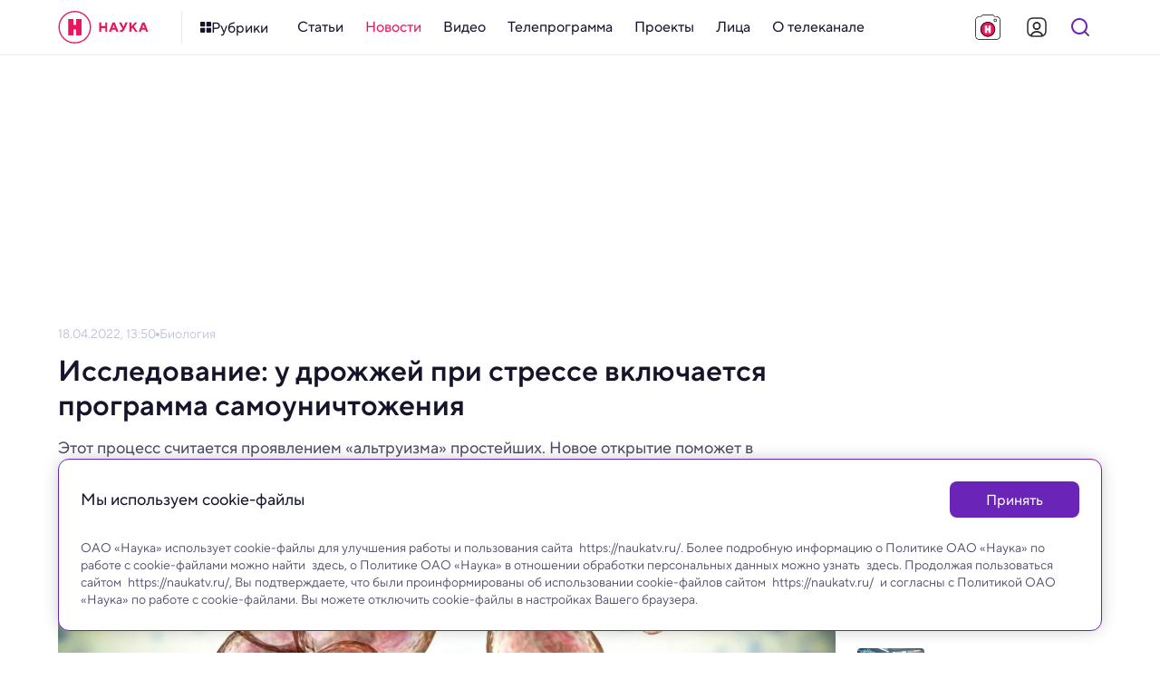

--- FILE ---
content_type: image/svg+xml
request_url: https://naukatv.ru/upload/images/original/81/811a78950d5efc274b7405542bb69a95c8290a4b.svg
body_size: 1467
content:
<svg width="120" height="120" fill="none" xmlns="http://www.w3.org/2000/svg"><g clip-path="url(#a)"><path d="M66.04 17h-46.2A6.84 6.84 0 0 0 13 23.84v.01a6.84 6.84 0 0 0 6.84 6.84h46.2a6.84 6.84 0 0 0 6.84-6.84v-.01A6.84 6.84 0 0 0 66.04 17Z" fill="url(#b)"/><path d="M98.12 94.06V27.18A10.18 10.18 0 0 0 87.94 17H19a8.52 8.52 0 0 1 7.7 8.48V92.4a10.18 10.18 0 0 0 10.18 10.18h69.76a8.524 8.524 0 0 1-6.025-2.495 8.523 8.523 0 0 1-2.495-6.025Z" fill="url(#c)"/><path d="M79.18 63.23h-1.09a2.75 2.75 0 0 0-.81.13H58v-10h6.74v.83a3.41 3.41 0 1 0 6.81 0v-4A3.74 3.74 0 0 0 68 46.48H58v-5.46a3.41 3.41 0 1 0-6.81 0v5.46h-9.87A3.41 3.41 0 0 0 38 49.36a3.62 3.62 0 0 0-.19 1.09v6a3.41 3.41 0 1 0 6.81 0v-3.13h6.61v10.1a3.4 3.4 0 0 0 0 6.7v10.15a3.4 3.4 0 0 0 .58 6.76h1.94a3.08 3.08 0 0 0 1.77 0h23a3.53 3.53 0 0 0 1-.17A2.85 2.85 0 0 0 82 84.03V66.09a2.86 2.86 0 0 0-2.82-2.86Zm-4 6.94v10H58v-10h17.18Z" fill="url(#d)"/></g><defs><linearGradient id="b" x1="13" y1="23.84" x2="72.88" y2="23.84" gradientUnits="userSpaceOnUse"><stop stop-color="#685A25"/><stop offset="1" stop-color="#4E441A"/></linearGradient><linearGradient id="c" x1="62.81" y1="17" x2="62.81" y2="102.58" gradientUnits="userSpaceOnUse"><stop stop-color="#FFF08C"/><stop offset="1" stop-color="#E7C51E"/></linearGradient><linearGradient id="d" x1="80.2" y1="87.05" x2="39.8" y2="46.65" gradientUnits="userSpaceOnUse"><stop stop-color="#4A0F21"/><stop offset="1" stop-color="#660828"/></linearGradient><clipPath id="a"><path fill="#fff" transform="translate(13 17)" d="M0 0h93.63v85.58H0z"/></clipPath></defs></svg>

--- FILE ---
content_type: image/svg+xml
request_url: https://naukatv.ru/upload/images/original/7b/7b1048153eb1c388570bd1fb6c4271246ec2bcb0.svg
body_size: 5499
content:
<svg width="120" height="120" fill="none" xmlns="http://www.w3.org/2000/svg"><g clip-path="url(#a)"><path d="M53.94 29.6c5.39 8.94 1.12 21.4-9.54 27.83s-23.67 4.39-29.06-4.55c-5.39-8.94-8.67-33.86 2.03-40.28 10.7-6.42 31.18 8.06 36.57 17Z" fill="url(#b)"/><path d="M47.09 31.55c3.6 6 .74 14.29-6.37 18.59-7.11 4.3-15.81 2.93-19.41-3-3.6-5.93-5.76-22.65 1.36-26.94 7.12-4.29 20.82 5.38 24.42 11.35Z" fill="#685A25"/><path d="M65.67 29.6c-5.39 8.94-1.12 21.4 9.54 27.83s23.67 4.39 29.06-4.55c5.39-8.94 8.63-33.86-2-40.28-10.63-6.42-31.22 8.06-36.6 17Z" fill="url(#c)"/><path d="M72.51 31.55c-3.6 6-.74 14.29 6.38 18.59 7.12 4.3 15.8 2.93 19.4-3 3.6-5.93 5.77-22.61-1.35-26.9-7.12-4.29-20.83 5.34-24.43 11.31Z" fill="#685A25"/><path d="M107 72.27c0 18.76-21 33-47 33S13 91 13 72.27s21-44 47-44 47 25.24 47 44Z" fill="url(#d)"/><path d="M55.67 33.42c0 8.8 1.94 15.92 4.33 15.92s4.32-7.14 4.32-15.94c0-1.71-.08-3.35-.21-4.9a38.505 38.505 0 0 0-8.22 0c-.14 1.57-.22 3.21-.22 4.92Z" fill="url(#e)"/><path d="M71.04 46.17c2.29 0 4.16-6.58 4.31-14.9a43.41 43.41 0 0 0-8.61-2.4v1.36c-.02 8.81 1.93 15.94 4.3 15.94Z" fill="url(#f)"/><path d="M48.95 46.17c2.39 0 4.33-7.13 4.33-15.94v-1.36a43.412 43.412 0 0 0-8.61 2.4c.12 8.32 2 14.9 4.28 14.9Z" fill="url(#g)"/><path d="M81.79 78.22c8.262 0 14.96-7.387 14.96-16.5s-6.698-16.5-14.96-16.5-14.96 7.387-14.96 16.5 6.698 16.5 14.96 16.5Z" fill="#685A25"/><path d="M81.79 73.47c6.49 0 11.75-5.26 11.75-11.75s-5.26-11.75-11.75-11.75-11.75 5.26-11.75 11.75 5.26 11.75 11.75 11.75Z" fill="url(#h)"/><path d="M81.79 70.27c1.773 0 3.21-3.828 3.21-8.55 0-4.722-1.437-8.55-3.21-8.55s-3.21 3.828-3.21 8.55c0 4.722 1.437 8.55 3.21 8.55Z" fill="#201D0F"/><path d="M38.21 78.22c8.262 0 14.96-7.387 14.96-16.5s-6.698-16.5-14.96-16.5-14.96 7.387-14.96 16.5 6.698 16.5 14.96 16.5Z" fill="#685A25"/><path d="M38.21 73.47c6.49 0 11.75-5.26 11.75-11.75S44.7 49.97 38.21 49.97s-11.75 5.26-11.75 11.75 5.26 11.75 11.75 11.75Z" fill="url(#i)"/><path d="M38.21 70.27c1.773 0 3.21-3.828 3.21-8.55 0-4.722-1.437-8.55-3.21-8.55S35 56.998 35 61.72c0 4.722 1.437 8.55 3.21 8.55Z" fill="#201D0F"/><path d="M60.17 108.3c5.247 0 9.5-6.492 9.5-14.5s-4.253-14.5-9.5-14.5-9.5 6.492-9.5 14.5 4.253 14.5 9.5 14.5Z" fill="url(#j)"/><path d="M36.03 99.61c14.376 0 26.03-7.051 26.03-15.75 0-8.698-11.654-15.75-26.03-15.75C21.654 68.11 10 75.162 10 83.86c0 8.699 11.654 15.75 26.03 15.75Z" fill="url(#k)"/><path d="M83.97 99.61c14.376 0 26.03-7.051 26.03-15.75 0-8.698-11.654-15.75-26.03-15.75-14.376 0-26.03 7.052-26.03 15.75 0 8.699 11.654 15.75 26.03 15.75Z" fill="url(#l)"/><path d="M31.91 81.06a2.04 2.04 0 1 0 0-4.08 2.04 2.04 0 0 0 0 4.08ZM34.91 92.29a2.04 2.04 0 1 0 0-4.08 2.04 2.04 0 0 0 0 4.08ZM21.91 84.68a2.04 2.04 0 1 0 0-4.08 2.04 2.04 0 0 0 0 4.08ZM45.91 84.68a2.04 2.04 0 1 0 0-4.08 2.04 2.04 0 0 0 0 4.08ZM87.91 81.06a2.04 2.04 0 1 0 0-4.08 2.04 2.04 0 0 0 0 4.08ZM84.91 92.29a2.04 2.04 0 1 0 0-4.08 2.04 2.04 0 0 0 0 4.08ZM97.91 84.68a2.04 2.04 0 1 0 0-4.08 2.04 2.04 0 0 0 0 4.08ZM73.91 84.68a2.04 2.04 0 1 0 0-4.08 2.04 2.04 0 0 0 0 4.08Z" fill="#CDB02C"/><path d="M70.35 70.53c0 2.49-4.63 8.1-10.35 8.1s-10.33-5.61-10.33-8.1c0-2.49 4.64-4.5 10.36-4.5s10.32 2.01 10.32 4.5Z" fill="url(#m)"/></g><defs><linearGradient id="b" x1="41.914" y1="17.797" x2="14.5" y2="50.5" gradientUnits="userSpaceOnUse"><stop stop-color="#FFEB6C"/><stop offset="1" stop-color="#E7C51E"/></linearGradient><linearGradient id="c" x1="73.5" y1="22.5" x2="101.494" y2="51.506" gradientUnits="userSpaceOnUse"><stop stop-color="#FFEB6C"/><stop offset="1" stop-color="#E7C51E"/></linearGradient><linearGradient id="d" x1="77.634" y1="38.689" x2="48.11" y2="106.855" gradientUnits="userSpaceOnUse"><stop stop-color="#FFEB6C"/><stop offset="1" stop-color="#E7C51E"/></linearGradient><linearGradient id="e" x1="681.584" y1="993.46" x2="681.584" y2="629.122" gradientUnits="userSpaceOnUse"><stop stop-color="#9B8631"/><stop offset="1" stop-color="#CDB02C"/></linearGradient><linearGradient id="f" x1="689.771" y1="821.729" x2="689.771" y2="522.439" gradientUnits="userSpaceOnUse"><stop stop-color="#9B8631"/><stop offset="1" stop-color="#CDB02C"/></linearGradient><linearGradient id="g" x1="477.667" y1="821.729" x2="477.667" y2="522.439" gradientUnits="userSpaceOnUse"><stop stop-color="#9B8631"/><stop offset="1" stop-color="#CDB02C"/></linearGradient><linearGradient id="j" x1="60.17" y1="108.3" x2="60.17" y2="79.3" gradientUnits="userSpaceOnUse"><stop stop-color="#F180AC"/><stop offset="1" stop-color="#EC0B6F"/></linearGradient><linearGradient id="k" x1="36.03" y1="68.11" x2="36.03" y2="99.61" gradientUnits="userSpaceOnUse"><stop stop-color="#FFFBE4"/><stop offset="1" stop-color="#FFF4A8"/></linearGradient><linearGradient id="l" x1="83.97" y1="68.11" x2="83.97" y2="99.61" gradientUnits="userSpaceOnUse"><stop stop-color="#FFFBE4"/><stop offset="1" stop-color="#FFF4A8"/></linearGradient><linearGradient id="m" x1="49.64" y1="72.33" x2="70.35" y2="72.33" gradientUnits="userSpaceOnUse"><stop stop-color="#4A0F21"/><stop offset="1" stop-color="#660828"/></linearGradient><radialGradient id="h" cx="0" cy="0" r="1" gradientUnits="userSpaceOnUse" gradientTransform="translate(81.79 61.72) scale(11.75)"><stop stop-color="#FFE500"/><stop offset="1" stop-color="#5FBA46"/></radialGradient><radialGradient id="i" cx="0" cy="0" r="1" gradientUnits="userSpaceOnUse" gradientTransform="translate(689.395 1241.89) scale(276.125)"><stop stop-color="#FFE500"/><stop offset="1" stop-color="#5FBA46"/></radialGradient><clipPath id="a"><path fill="#fff" transform="translate(10 11)" d="M0 0h100v97.3H0z"/></clipPath></defs></svg>

--- FILE ---
content_type: image/svg+xml
request_url: https://naukatv.ru/images/menu/news.svg
body_size: 665
content:
<svg width="120" height="120" fill="none" xmlns="http://www.w3.org/2000/svg"><g clip-path="url(#a)"><path d="m104.54 29.44-15.13 8.736a2.91 2.91 0 1 0 2.91 5.04l15.13-8.735a2.911 2.911 0 0 0-2.91-5.04Z" fill="url(#b)"/><path d="m85.61 16.45-8.736 15.13a2.91 2.91 0 0 0 5.04 2.91l8.736-15.13a2.91 2.91 0 1 0-5.04-2.91Z" fill="url(#c)"/><path d="M109.23 51.55H91.76a2.91 2.91 0 0 0 0 5.82h17.47a2.91 2.91 0 0 0 0-5.82Z" fill="url(#d)"/><path d="M42.71 78.11A6.5 6.5 0 1 0 33.222 87l15.727 16.783a6.5 6.5 0 0 0 9.486-8.89L42.71 78.111Z" fill="#4F4B68"/><path d="m65.24 29.45 21.52 37.3a4.25 4.25 0 0 1-2.54 6.21l-6.71 1.86-7 1.94-41.59 11.53a4.23 4.23 0 0 1-4.81-2l-7.19-12.36a4.24 4.24 0 0 1 .71-5.14l30.8-30.28 5.19-5.06 5-4.87a4.24 4.24 0 0 1 6.62.87Z" fill="url(#e)"/><path d="M12.089 73.784 9.6 75.214a3.08 3.08 0 0 0-1.136 4.206l6.93 12.058a3.08 3.08 0 0 0 4.206 1.136l2.489-1.43a3.08 3.08 0 0 0 1.136-4.206l-6.93-12.058a3.08 3.08 0 0 0-4.206-1.136Z" fill="#4F4B68"/><path d="m53.63 33.44 23.89 41.38-6.97 1.93-22.08-38.24 5.16-5.07Z" fill="url(#f)"/></g><defs><linearGradient id="b" x1="88.35" y1="42.16" x2="108.52" y2="30.515" gradientUnits="userSpaceOnUse"><stop stop-color="#F180AC"/><stop offset="1" stop-color="#EC0B6F"/></linearGradient><linearGradient id="c" x1="77.948" y1="35.56" x2="89.593" y2="15.39" gradientUnits="userSpaceOnUse"><stop stop-color="#F180AC"/><stop offset="1" stop-color="#EC0B6F"/></linearGradient><linearGradient id="d" x1="88.85" y1="54.47" x2="112.14" y2="54.47" gradientUnits="userSpaceOnUse"><stop stop-color="#F180AC"/><stop offset="1" stop-color="#EC0B6F"/></linearGradient><linearGradient id="e" x1="20.529" y1="80.128" x2="75.998" y2="48.103" gradientUnits="userSpaceOnUse"><stop stop-color="#BDC1DA"/><stop offset="1" stop-color="#E1F3FB"/></linearGradient><linearGradient id="f" x1="48.47" y1="55.169" x2="77.52" y2="55.169" gradientUnits="userSpaceOnUse"><stop stop-color="#F180AC"/><stop offset="1" stop-color="#EC0B6F"/></linearGradient><clipPath id="a"><path fill="#fff" transform="translate(8 15)" d="M0 0h104.14v90.82H0z"/></clipPath></defs></svg>

--- FILE ---
content_type: image/svg+xml
request_url: https://naukatv.ru/upload/images/original/6a/6abdb64574d82ccc926fbbfdb8ede00ae81e35a9.svg
body_size: 3788
content:
<svg width="120" height="120" fill="none" xmlns="http://www.w3.org/2000/svg"><path d="M32 114c13.807 0 25-11.193 25-25S45.807 64 32 64 7 75.193 7 89s11.193 25 25 25Z" fill="url(#a)"/><path d="M87 114c13.807 0 25-11.193 25-25s-11.193-25-25-25-25 11.193-25 25 11.193 25 25 25Z" fill="url(#b)"/><path d="M49.676 106.675c1.953-1.953-4.379-11.45-14.142-21.213-9.763-9.763-19.26-16.095-21.213-14.142-1.953 1.952 4.379 11.45 14.142 21.213 9.763 9.763 19.26 16.095 21.213 14.142Z" fill="url(#c)"/><path d="M90.535 92.542c9.763-9.763 16.095-19.26 14.142-21.213-1.953-1.953-11.45 4.379-21.213 14.142-9.763 9.763-16.095 19.26-14.142 21.213 1.952 1.953 11.45-4.379 21.213-14.142Z" fill="url(#d)"/><path d="M32 57c13.807 0 25-11.193 25-25S45.807 7 32 7 7 18.193 7 32s11.193 25 25 25Z" fill="url(#e)"/><path d="M87 57c13.807 0 25-11.193 25-25S100.807 7 87 7 62 18.193 62 32s11.193 25 25 25Z" fill="url(#f)"/><path d="M35.529 35.538c9.763-9.763 16.094-19.26 14.142-21.213-1.953-1.953-11.45 4.378-21.213 14.142-9.763 9.763-16.095 19.26-14.142 21.213 1.952 1.952 11.45-4.38 21.213-14.142Z" fill="url(#g)"/><path d="M104.672 49.679c1.952-1.953-4.379-11.45-14.142-21.213-9.764-9.763-19.261-16.095-21.214-14.142-1.952 1.952 4.38 11.45 14.142 21.213 9.764 9.763 19.261 16.095 21.214 14.142Z" fill="url(#h)"/><path d="M74.86 45.58H44.13v30.73h30.73V45.58Z" fill="#4F4B68"/><path d="M64 52.99 52.84 64.15 29.35 37.13l7.64-7.63L64 52.99Z" fill="#4F4B68"/><path d="M66.16 64.15 55 52.99 82.01 29.5l7.64 7.63-23.49 27.02Z" fill="#4F4B68"/><path d="m55 68.9 11.16-11.16 23.49 27.01-7.64 7.64L55 68.9Z" fill="#4F4B68"/><path d="M52.84 57.74 64 68.9 36.99 92.39l-7.64-7.64 23.49-27.01ZM32 39.5a7.5 7.5 0 1 0 0-15 7.5 7.5 0 0 0 0 15ZM87 39.5a7.5 7.5 0 1 0 0-15 7.5 7.5 0 0 0 0 15Z" fill="#4F4B68"/><path d="M32 96.5a7.5 7.5 0 1 0 0-15 7.5 7.5 0 0 0 0 15ZM87 96.5a7.5 7.5 0 1 0 0-15 7.5 7.5 0 0 0 0 15Z" fill="#4F4B68"/><path d="M65 57H54a3.5 3.5 0 1 0 0 7h11a3.5 3.5 0 1 0 0-7Z" fill="url(#i)"/><defs><radialGradient id="a" cx="0" cy="0" r="1" gradientUnits="userSpaceOnUse" gradientTransform="matrix(25 0 0 25 32 89)"><stop stop-color="#E1F3FB"/><stop offset="1" stop-color="#C6E8F3"/></radialGradient><radialGradient id="b" cx="0" cy="0" r="1" gradientUnits="userSpaceOnUse" gradientTransform="matrix(25 0 0 25 87 89)"><stop stop-color="#E1F3FB"/><stop offset="1" stop-color="#C6E8F3"/></radialGradient><radialGradient id="c" cx="0" cy="0" r="1" gradientUnits="userSpaceOnUse" gradientTransform="matrix(17.67767 17.67767 -3.53553 3.53553 32 88.996)"><stop stop-color="#8ED6EE"/><stop offset="1" stop-color="#21C1E8"/></radialGradient><radialGradient id="d" cx="0" cy="0" r="1" gradientUnits="userSpaceOnUse" gradientTransform="matrix(3.53553 3.53553 -17.67767 17.67767 87.006 89)"><stop stop-color="#8ED6EE"/><stop offset="1" stop-color="#21C1E8"/></radialGradient><radialGradient id="e" cx="0" cy="0" r="1" gradientUnits="userSpaceOnUse" gradientTransform="matrix(25 0 0 25 32 32)"><stop stop-color="#E1F3FB"/><stop offset="1" stop-color="#C6E8F3"/></radialGradient><radialGradient id="f" cx="0" cy="0" r="1" gradientUnits="userSpaceOnUse" gradientTransform="matrix(25 0 0 25 87 32)"><stop stop-color="#E1F3FB"/><stop offset="1" stop-color="#C6E8F3"/></radialGradient><radialGradient id="g" cx="0" cy="0" r="1" gradientUnits="userSpaceOnUse" gradientTransform="matrix(3.53553 3.53553 -17.67767 17.67767 32 31.995)"><stop stop-color="#8ED6EE"/><stop offset="1" stop-color="#21C1E8"/></radialGradient><radialGradient id="h" cx="0" cy="0" r="1" gradientUnits="userSpaceOnUse" gradientTransform="matrix(17.67767 17.67767 -3.53553 3.53553 86.995 32)"><stop stop-color="#8ED6EE"/><stop offset="1" stop-color="#21C1E8"/></radialGradient><linearGradient id="i" x1="50.5" y1="60.512" x2="68.5" y2="60.512" gradientUnits="userSpaceOnUse"><stop stop-color="#F180AC"/><stop offset="1" stop-color="#EC0B6F"/></linearGradient></defs></svg>

--- FILE ---
content_type: image/svg+xml
request_url: https://naukatv.ru/images/menu/presenters.svg
body_size: 832
content:
<svg width="120" height="120" fill="none" xmlns="http://www.w3.org/2000/svg"><g clip-path="url(#a)"><path d="M17 46.54a6 6 0 0 1-6-6V25.46A12.47 12.47 0 0 1 23.46 13h15.08a6 6 0 1 1 0 12H23.46a.47.47 0 0 0-.46.46v15.08a6 6 0 0 1-6 6Z" fill="url(#b)"/><path d="M75.46 19a6 6 0 0 1 6-6h15.08A12.472 12.472 0 0 1 109 25.46v15.08a6 6 0 1 1-12 0V25.46a.47.47 0 0 0-.46-.46H81.46a6 6 0 0 1-6-6Z" fill="url(#c)"/><path d="M103 73a6.002 6.002 0 0 1 6 6v15.08a12.474 12.474 0 0 1-3.652 8.808 12.474 12.474 0 0 1-8.808 3.652H81.46a6 6 0 1 1 0-12h15.08a.47.47 0 0 0 .46-.46V79a6 6 0 0 1 6-6Z" fill="url(#d)"/><path d="M44.54 100.54a6.002 6.002 0 0 1-6 6H23.46A12.472 12.472 0 0 1 11 94.08V79a6 6 0 1 1 12 0v15.08a.47.47 0 0 0 .46.46h15.08a6 6 0 0 1 6 6Z" fill="url(#e)"/><path d="M84.12 63.23c0 14.94-11 17.88-24.49 17.88-13.49 0-24.49-2.94-24.49-17.88S46.1 27 59.63 27c13.53 0 24.49 21.29 24.49 36.23Z" fill="#4F4B68"/><path d="M60.47 58.54A24.53 24.53 0 0 1 85 83.07 5.898 5.898 0 0 1 79.1 89H41.84a5.9 5.9 0 0 1-5.9-5.9 24.53 24.53 0 0 1 24.53-24.56Z" fill="url(#f)"/><path d="M75.76 47.11c0 8.91-7.22 24.29-16.13 24.29S43.51 56 43.51 47.11a16.13 16.13 0 0 1 32.25 0Z" fill="#FFF08C"/><path d="M74.43 43.64h-29.6a4.69 4.69 0 0 0-4.69 4.69v.01c0 2.59 2.1 4.69 4.69 4.69h29.6c2.59 0 4.69-2.1 4.69-4.69v-.01c0-2.59-2.1-4.69-4.69-4.69Z" fill="#FFF08C"/><path d="M78.017 41.37c1.641-3.75-2.738-9.288-9.78-12.37-7.043-3.083-14.083-2.543-15.724 1.206-1.64 3.749 2.738 9.287 9.78 12.37 7.044 3.083 14.083 2.542 15.724-1.206Z" fill="#4F4B68"/><path d="M55.944 40.646c4.331-4.33 5.974-9.71 3.67-12.014-2.304-2.304-7.683-.66-12.014 3.67-4.33 4.331-5.974 9.71-3.67 12.014 2.304 2.304 7.683.661 12.014-3.67Z" fill="#4F4B68"/></g><defs><linearGradient id="b" x1="11" y1="29.828" x2="44.54" y2="29.828" gradientUnits="userSpaceOnUse"><stop stop-color="#F180AC"/><stop offset="1" stop-color="#EC0B6F"/></linearGradient><linearGradient id="c" x1="75.46" y1="29.828" x2="109" y2="29.828" gradientUnits="userSpaceOnUse"><stop stop-color="#F180AC"/><stop offset="1" stop-color="#EC0B6F"/></linearGradient><linearGradient id="d" x1="75.46" y1="89.828" x2="109" y2="89.828" gradientUnits="userSpaceOnUse"><stop stop-color="#F180AC"/><stop offset="1" stop-color="#EC0B6F"/></linearGradient><linearGradient id="e" x1="11" y1="89.828" x2="44.54" y2="89.828" gradientUnits="userSpaceOnUse"><stop stop-color="#F180AC"/><stop offset="1" stop-color="#EC0B6F"/></linearGradient><linearGradient id="f" x1="35.94" y1="73.76" x2="85" y2="73.76" gradientUnits="userSpaceOnUse"><stop stop-color="#2E164D"/><stop offset="1" stop-color="#5E2D8F"/></linearGradient><clipPath id="a"><path fill="#fff" transform="translate(11 13)" d="M0 0h98v93.54H0z"/></clipPath></defs></svg>

--- FILE ---
content_type: image/svg+xml
request_url: https://naukatv.ru/upload/images/original/3b/3b445a8298c46184ad2ab36334766ae20b0c5403.svg
body_size: 5808
content:
<svg width="120" height="120" fill="none" xmlns="http://www.w3.org/2000/svg"><g clip-path="url(#a)"><path d="m64.698 14.937 5.758.916-2.86 17.974a2.92 2.92 0 0 1-3.343 2.425 2.92 2.92 0 0 1-2.424-3.343l2.86-17.974.01.002Z" fill="#5FBA46"/><path d="M61.405 11.033a2.78 2.78 0 0 0-.873 5.491l13.381 2.129a2.78 2.78 0 0 0 .874-5.49l-13.382-2.13ZM56.135 105.893l-5.767-.918 2.86-17.984a2.92 2.92 0 0 1 3.343-2.425 2.92 2.92 0 0 1 2.425 3.343l-2.861 17.984Z" fill="#5FBA46"/><path d="M59.425 109.797a2.78 2.78 0 0 0 .874-5.491l-13.382-2.129a2.78 2.78 0 1 0-.874 5.491l13.382 2.129ZM31.092 25.39l4.709-3.454 10.767 14.673a2.922 2.922 0 0 1-.627 4.082 2.92 2.92 0 0 1-4.082-.627L31.092 25.391Z" fill="#5FBA46"/><path d="M26.01 24.974a2.78 2.78 0 0 0 3.289 4.482l10.924-8.016a2.78 2.78 0 0 0-3.29-4.482L26.01 24.974ZM89.552 95.014l-4.73 3.446L74.09 83.726a2.926 2.926 0 0 1 .642-4.088 2.926 2.926 0 0 1 4.088.642l10.732 14.734Z" fill="#5FBA46"/><path d="M94.823 95.85a2.78 2.78 0 1 0-3.289-4.483L80.61 99.383a2.78 2.78 0 0 0 3.289 4.482l10.924-8.016ZM14.894 56.646l.855-5.777 18.004 2.665a2.92 2.92 0 0 1-.855 5.777l-18.004-2.665Z" fill="#5FBA46"/><path d="M11.025 59.952a2.78 2.78 0 1 0 5.5.815l1.985-13.404a2.78 2.78 0 0 0-5.5-.815l-1.985 13.404ZM105.938 64.205l-.856 5.777-18.003-2.665a2.92 2.92 0 1 1 .855-5.777l18.004 2.665Z" fill="#5FBA46"/><path d="M109.812 60.87a2.78 2.78 0 1 0-5.5-.814l-1.984 13.403a2.78 2.78 0 1 0 5.5.814l1.984-13.403ZM25.713 90.115l-3.506-4.67L36.787 74.5a2.92 2.92 0 0 1 4.088.583 2.92 2.92 0 0 1-.582 4.088l-14.58 10.943Z" fill="#5FBA46"/><path d="M25.357 95.207a2.78 2.78 0 1 0 4.447-3.338L21.67 81.032a2.78 2.78 0 1 0-4.447 3.338l8.134 10.837ZM95.102 30.726l3.504 4.672-14.568 10.926a2.92 2.92 0 1 1-3.504-4.672l14.568-10.926Z" fill="#5FBA46"/><path d="M95.486 25.626a2.78 2.78 0 0 0-4.447 3.338L99.173 39.8a2.78 2.78 0 1 0 4.446-3.337l-8.133-10.838Z" fill="#5FBA46"/><path d="M60.39 89.31c16.27 0 29.46-13.19 29.46-29.46 0-16.27-13.19-29.46-29.46-29.46-16.27 0-29.46 13.19-29.46 29.46 0 16.27 13.19 29.46 29.46 29.46Z" fill="url(#b)"/><path d="m49.487 26.532 5.679-1.364 1.914 7.974a2.92 2.92 0 0 1-2.157 3.52 2.92 2.92 0 0 1-3.521-2.157l-1.915-7.973Z" fill="#5FBA46"/><path d="M46.691 23.767a2.78 2.78 0 0 0 1.298 5.406l9.714-2.332a2.78 2.78 0 0 0-1.298-5.406l-9.714 2.332ZM71.775 94.345l-5.68 1.363-1.913-7.973a2.92 2.92 0 0 1 2.157-3.521 2.92 2.92 0 0 1 3.521 2.157l1.915 7.974Z" fill="#5FBA46"/><path d="M74.579 97.133a2.78 2.78 0 0 0-1.298-5.406l-9.714 2.332a2.78 2.78 0 0 0 1.298 5.407l9.714-2.332ZM28.686 44.523l3.004-4.962 7.015 4.247a2.92 2.92 0 1 1-3.025 4.995l-7.015-4.246.021-.034Z" fill="#5FBA46"/><path d="M24.764 44.565a2.78 2.78 0 1 0 4.756 2.88l5.174-8.547a2.78 2.78 0 0 0-4.756-2.88l-5.174 8.547ZM92.59 76.373l-3.025 4.996-7.014-4.247a2.92 2.92 0 0 1-.986-4.01 2.92 2.92 0 0 1 4.01-.986l7.015 4.247Z" fill="#5FBA46"/><path d="M96.511 76.322a2.78 2.78 0 1 0-4.756-2.88l-5.174 8.546a2.78 2.78 0 1 0 4.757 2.88l5.173-8.546ZM26.72 71.6l-1.364-5.68 7.983-1.916a2.92 2.92 0 0 1 3.521 2.158 2.92 2.92 0 0 1-2.157 3.52l-7.974 1.915-.01.002Z" fill="#5FBA46"/><path d="M23.968 74.397a2.78 2.78 0 0 0 5.406-1.298l-2.332-9.714a2.78 2.78 0 0 0-5.406 1.298l2.332 9.714ZM94.552 49.307l1.363 5.679-7.992 1.919a2.92 2.92 0 0 1-3.5-2.153 2.92 2.92 0 0 1 2.136-3.526l7.974-1.914.02-.005Z" fill="#5FBA46"/><path d="M97.312 46.502a2.78 2.78 0 0 0-5.406 1.298l2.332 9.714a2.78 2.78 0 1 0 5.406-1.298l-2.332-9.714ZM44.709 92.397l-4.996-3.024 4.247-7.015a2.92 2.92 0 0 1 4.01-.985 2.92 2.92 0 0 1 .986 4.01l-4.247 7.014Z" fill="#5FBA46"/><path d="M44.759 96.335a2.78 2.78 0 0 0 2.88-4.756l-8.547-5.173a2.78 2.78 0 1 0-2.88 4.756l8.547 5.173ZM76.57 28.494l4.995 3.024-4.247 7.015a2.92 2.92 0 0 1-4.01.986 2.92 2.92 0 0 1-.986-4.01l4.247-7.015Z" fill="#5FBA46"/><path d="M76.805 24.24a2.794 2.794 0 1 0-2.892 4.783l8.592 5.194a2.794 2.794 0 1 0 2.89-4.781l-8.59-5.195Z" fill="#5FBA46"/><path d="M40.543 74.847a10.415 10.415 0 0 1 .58-8.023 10.494 10.494 0 0 1 6.084-5.284 10.533 10.533 0 0 1 8.045.574 10.764 10.764 0 0 1 5.193 6.106c.879 2.626.71 5.49-.474 7.994a10.528 10.528 0 0 1-4.215 4.418 10.558 10.558 0 0 1-11.669-.848 10.519 10.519 0 0 1-3.53-4.98l-.014.043Zm14.964-4.992a5.26 5.26 0 0 0-1.77-2.486 5.277 5.277 0 0 0-7.938 1.795 5.376 5.376 0 0 0-.234 3.997 5.389 5.389 0 0 0 2.594 3.053 5.167 5.167 0 0 0 4.013.282 5.232 5.232 0 0 0 3.052-2.636 5.264 5.264 0 0 0 .283-4.005Z" fill="url(#c)"/><path d="M73.5 62a5.5 5.5 0 1 0 0-11 5.5 5.5 0 0 0 0 11Z" fill="url(#d)"/><path d="M73.5 62a5.5 5.5 0 1 0 0-11 5.5 5.5 0 0 0 0 11Z" fill="url(#e)"/><path d="M64.465 72.854a9 9 0 1 1 17.071-5.708 9 9 0 0 1-17.071 5.708Zm11.382-3.8a3.01 3.01 0 1 0-1.9 3.8 3.027 3.027 0 0 0 1.9-3.8Z" fill="url(#f)"/></g><defs><radialGradient id="b" cx="0" cy="0" r="1" gradientUnits="userSpaceOnUse" gradientTransform="rotate(9.04 -239.12 336.724) scale(25.23)"><stop stop-color="#FFE500"/><stop offset="1" stop-color="#5FBA46"/></radialGradient><radialGradient id="c" cx="0" cy="0" r="1" gradientUnits="userSpaceOnUse" gradientTransform="rotate(9.04 -388.048 328.367) scale(8.99236)"><stop stop-color="#FFE500"/><stop offset="1" stop-color="#5FBA46"/></radialGradient><radialGradient id="e" cx="0" cy="0" r="1" gradientUnits="userSpaceOnUse" gradientTransform="rotate(9.04 -300.213 479.096) scale(4.71029)"><stop stop-color="#FFE500"/><stop offset="1" stop-color="#5FBA46"/></radialGradient><radialGradient id="f" cx="0" cy="0" r="1" gradientUnits="userSpaceOnUse" gradientTransform="rotate(9.04 -372.872 473.755) scale(7.70774)"><stop stop-color="#FFE500"/><stop offset="1" stop-color="#5FBA46"/></radialGradient><linearGradient id="d" x1="759.24" y1="539.29" x2="820.73" y2="539.29" gradientUnits="userSpaceOnUse"><stop stop-color="#FFE500"/><stop offset="1" stop-color="#5FBA46"/></linearGradient><clipPath id="a"><path fill="#fff" transform="translate(11 11)" d="M0 0h98.84v98.83H0z"/></clipPath></defs></svg>

--- FILE ---
content_type: application/javascript; charset=UTF-8
request_url: https://naukatv.ru/_nuxt/4dbd174.js
body_size: 5192
content:
(window.webpackJsonp=window.webpackJsonp||[]).push([[1,96],{744:function(e,t,n){var content=n(770);content.__esModule&&(content=content.default),"string"==typeof content&&(content=[[e.i,content,""]]),content.locals&&(e.exports=content.locals);(0,n(18).default)("3b0dd78f",content,!0,{sourceMap:!1})},765:function(e,t,n){"use strict";n.r(t);var o={name:"Form",props:{mod:{type:String,default:function(){return""}}}},r=(n(769),n(3)),component=Object(r.a)(o,(function(){var e=this,t=e.$createElement;return(e._self._c||t)("div",{staticClass:"form",class:[e.mod?"form--"+e.mod:""]},[e._t("default")],2)}),[],!1,null,"7e953b6e",null);t.default=component.exports},769:function(e,t,n){"use strict";n(744)},770:function(e,t,n){var o=n(17)(!1);o.push([e.i,'.hidden[data-v-7e953b6e],[hidden][data-v-7e953b6e]{display:none}.sr-only[data-v-7e953b6e]{border:0;clip:rect(0,0,0,0);height:1px;margin:-1px;overflow:hidden;padding:0;position:absolute;white-space:nowrap;width:1px}.sr-only.focusable[data-v-7e953b6e]:active,.sr-only.focusable[data-v-7e953b6e]:focus{clip:auto;height:auto;margin:0;overflow:visible;position:static;white-space:inherit;width:auto}.invisible[data-v-7e953b6e]{visibility:hidden}.clearfix[data-v-7e953b6e]:after,.clearfix[data-v-7e953b6e]:before{content:" ";display:table}.clearfix[data-v-7e953b6e]:after{clear:both}.visually-hidden[data-v-7e953b6e]{border:0;clip:rect(0,0,0,0);height:1px;margin:-1px;padding:0;position:absolute;width:1px}.ellipsis[data-v-7e953b6e],.visually-hidden[data-v-7e953b6e]{overflow:hidden;white-space:nowrap}.ellipsis[data-v-7e953b6e]{text-overflow:ellipsis;text-decoration:none}.noselect[data-v-7e953b6e]{-webkit-touch-callout:none;-webkit-user-select:none;-moz-user-select:none;user-select:none}.icon-clear[data-v-7e953b6e]{font-size:0;line-height:0;flex-shrink:0;flex-grow:0}.aspect-ratio-content[data-v-7e953b6e]{position:absolute;top:0;left:0;right:0;bottom:0}@-webkit-keyframes shakeError-data-v-7e953b6e{0%{transform:translateX(0)}15%{transform:translateX(.375rem)}30%{transform:translateX(-.375rem)}45%{transform:translateX(.375rem)}60%{transform:translateX(-.375rem)}75%{transform:translateX(.375rem)}90%{transform:translateX(-.375rem)}to{transform:translateX(0)}}@keyframes shakeError-data-v-7e953b6e{0%{transform:translateX(0)}15%{transform:translateX(.375rem)}30%{transform:translateX(-.375rem)}45%{transform:translateX(.375rem)}60%{transform:translateX(-.375rem)}75%{transform:translateX(.375rem)}90%{transform:translateX(-.375rem)}to{transform:translateX(0)}}.h1[data-v-7e953b6e]{color:var(--color-gray-dark);font-style:normal;font-weight:700;font-size:32px;line-height:1.2}@media only screen and (min-width:640px) and (max-width:979px){.h1[data-v-7e953b6e]{font-size:28px}}@media only screen and (max-width:639px){.h1[data-v-7e953b6e]{font-size:24px}}.h2[data-v-7e953b6e]{color:var(--color-gray-dark);font-style:normal;font-weight:600;font-size:28px;line-height:1.2}@media only screen and (min-width:640px) and (max-width:979px){.h2[data-v-7e953b6e]{font-size:24px}}@media only screen and (max-width:639px){.h2[data-v-7e953b6e]{font-size:20px}}.h3[data-v-7e953b6e]{color:var(--color-gray-dark);font-style:normal;font-weight:600;font-size:24px;line-height:1.2}@media only screen and (min-width:640px) and (max-width:979px){.h3[data-v-7e953b6e]{font-size:20px}}@media only screen and (max-width:639px){.h3[data-v-7e953b6e]{font-size:18px}}.h4[data-v-7e953b6e]{color:var(--color-gray-dark);font-style:normal;font-weight:600;font-size:20px}@media only screen and (min-width:640px) and (max-width:979px){.h4[data-v-7e953b6e]{font-size:18px}}@media only screen and (max-width:639px){.h4[data-v-7e953b6e]{font-size:16px}}.h5[data-v-7e953b6e]{color:var(--color-gray-dark);font-style:normal;font-weight:600;font-size:16px}@media only screen and (min-width:640px) and (max-width:979px){.h5[data-v-7e953b6e]{font-size:16px}}@media only screen and (max-width:639px){.h5[data-v-7e953b6e]{font-size:14px}}.h6[data-v-7e953b6e]{color:var(--color-gray-dark);font-style:normal;font-weight:500;font-size:15px}@media only screen and (min-width:640px) and (max-width:979px){.h6[data-v-7e953b6e]{font-size:14px}}@media only screen and (max-width:639px){.h6[data-v-7e953b6e]{font-size:14px}}.widget-title[data-v-7e953b6e]{margin:0;padding:0;color:var(--color-gray-dark);font-style:normal;font-weight:700;font-size:22px}@media only screen and (min-width:640px) and (max-width:979px){.widget-title[data-v-7e953b6e]{font-size:20px}}@media only screen and (max-width:639px){.widget-title[data-v-7e953b6e]{font-size:20px}}.base-22[data-v-7e953b6e]{font-size:22px}.base-20[data-v-7e953b6e],.base-22[data-v-7e953b6e]{font-style:normal;font-weight:400}.base-20[data-v-7e953b6e]{font-size:20px}.base-18[data-v-7e953b6e]{font-size:18px}.base-16[data-v-7e953b6e],.base-18[data-v-7e953b6e]{font-style:normal;font-weight:400}.base-16[data-v-7e953b6e]{font-size:16px}.base-14[data-v-7e953b6e]{font-size:14px}.base-12[data-v-7e953b6e],.base-14[data-v-7e953b6e]{font-style:normal;font-weight:400}.base-12[data-v-7e953b6e]{font-size:12px}.base-10[data-v-7e953b6e]{font-style:normal;font-weight:300;font-size:10px;line-height:1.6}.mixin-detail-blockquote[data-v-7e953b6e]{position:relative;padding:16px 0 20px 28px;font-style:normal;font-weight:400;font-size:20px}.mixin-detail-blockquote[data-v-7e953b6e]:before{position:absolute;content:"";height:100%;width:4px;background:var(--color-blue);top:0;left:0;border-radius:12px}@media only screen and (min-width:980px) and (max-width:1199px){.mixin-detail-blockquote[data-v-7e953b6e]{padding:16px 0 20px 24px}}@media only screen and (min-width:640px) and (max-width:979px){.mixin-detail-blockquote[data-v-7e953b6e]{padding:12px 0 16px 20px;font-style:normal;font-weight:400;font-size:18px}}@media only screen and (max-width:639px){.mixin-detail-blockquote[data-v-7e953b6e]{padding:12px 0 16px 20px;font-style:normal;font-weight:400;font-size:18px}}.mixin-detail-image[data-v-7e953b6e]{max-width:100%;height:auto!important;padding:0;margin:0;border-radius:12px;overflow:hidden;font-size:0;line-height:0;background:var(--color-gray-light)}.mixin-detail-margin[data-v-7e953b6e]{margin:28px 0}@media only screen and (min-width:980px) and (max-width:1199px){.mixin-detail-margin[data-v-7e953b6e]{margin:24px 0}}@media only screen and (min-width:640px) and (max-width:979px){.mixin-detail-margin[data-v-7e953b6e]{margin:20px 0}}@media only screen and (max-width:639px){.mixin-detail-margin[data-v-7e953b6e]{margin:20px 0}}.form-group[data-v-7e953b6e]{margin-bottom:12px}@media only screen and (min-width:640px) and (max-width:979px){.form-group[data-v-7e953b6e]{margin-bottom:8px}}@media only screen and (max-width:639px){.form-group[data-v-7e953b6e]{margin-bottom:8px}}.form-group[data-v-7e953b6e]:last-child{margin-bottom:0}.form-group-errors[data-v-7e953b6e]{margin-top:4px}.form-field.is-invalid .form-field-control[data-v-7e953b6e]{-webkit-animation-name:shakeError-data-v-7e953b6e;animation-name:shakeError-data-v-7e953b6e;-webkit-animation-fill-mode:forwards;animation-fill-mode:forwards;-webkit-animation-duration:.6s;animation-duration:.6s;-webkit-animation-timing-function:ease-in-out;animation-timing-function:ease-in-out;border-color:var(--color-system-alert)}.form-field.is-invalid .form-field-control[data-v-7e953b6e]:focus,.form-field.is-invalid .form-field-control[data-v-7e953b6e]:hover,.form-field.is-invalid[data-v-7e953b6e]  .multiselect__tags{border-color:var(--color-system-alert)}.form-field-label[data-v-7e953b6e]{display:none}.form-field-control[data-v-7e953b6e]{width:100%;margin:0;padding:0;border:0;transition:all .3s ease;outline:0;box-shadow:none;font-style:normal;font-weight:400;font-size:16px;font-weight:500;color:var(--color-gray)}@media only screen and (min-width:640px) and (max-width:979px){.form-field-control[data-v-7e953b6e]{font-style:normal;font-weight:400;font-size:14px;font-weight:500}}@media only screen and (max-width:639px){.form-field-control[data-v-7e953b6e]{font-style:normal;font-weight:400;font-size:14px;font-weight:500}}.form-field-control--input[data-v-7e953b6e]{padding:8px 16px;border:1px solid var(--color-gray-light);border-radius:8px;min-height:48px}@media only screen and (min-width:640px) and (max-width:979px){.form-field-control--input[data-v-7e953b6e]{min-height:40px}}@media only screen and (max-width:639px){.form-field-control--input[data-v-7e953b6e]{min-height:40px}}.form-field-control--input[data-v-7e953b6e]::-webkit-input-placeholder{color:var(--color-gray-light);opacity:1}.form-field-control--input[data-v-7e953b6e]:-moz-placeholder,.form-field-control--input[data-v-7e953b6e]::-moz-placeholder{color:var(--color-gray-light);opacity:1}.form-field-control--input[data-v-7e953b6e]:-ms-input-placeholder{color:var(--color-gray-light);opacity:1}.form-field-control--textarea[data-v-7e953b6e]{resize:none;height:140px;padding:12px 16px;border:1px solid var(--color-gray-light);border-radius:8px}.form-field-control--textarea[data-v-7e953b6e]::-webkit-input-placeholder{color:var(--color-gray-light);opacity:1}.form-field-control--textarea[data-v-7e953b6e]:-moz-placeholder,.form-field-control--textarea[data-v-7e953b6e]::-moz-placeholder{color:var(--color-gray-light);opacity:1}.form-field-control--textarea[data-v-7e953b6e]:-ms-input-placeholder{color:var(--color-gray-light);opacity:1}.form-field-button[data-v-7e953b6e]{position:absolute;top:2px;right:2px;bottom:2px;display:flex;align-items:center;justify-content:center;margin:0;padding:10px 14px;border:0;color:var(--color-gray-light)}.form-field-button[data-v-7e953b6e]:hover{color:var(--color-red)}.form-field-button-icon[data-v-7e953b6e]{width:24px;height:24px;fill:currentColor;transition:color .3s ease}@media only screen and (min-width:640px) and (max-width:979px){.form-field-button-icon[data-v-7e953b6e]{width:20px;height:20px}}@media only screen and (max-width:639px){.form-field-button-icon[data-v-7e953b6e]{width:20px;height:20px}}.form-group-error[data-v-7e953b6e]{margin-bottom:5px;font-style:normal;font-weight:400;font-size:14px;color:var(--color-system-alert)}.form-group-error[data-v-7e953b6e]:last-child{margin-bottom:0}[data-v-7e953b6e] .multiselect{font-style:normal;font-weight:400;font-size:16px;min-height:auto}@media only screen and (min-width:640px) and (max-width:979px){[data-v-7e953b6e] .multiselect{font-style:normal;font-weight:400;font-size:14px}}@media only screen and (max-width:639px){[data-v-7e953b6e] .multiselect{font-style:normal;font-weight:400;font-size:14px}}[data-v-7e953b6e] .multiselect__select{height:100%;width:48px;top:0;right:0;padding:0;margin:0;display:flex;align-items:center;justify-content:center;-webkit-touch-callout:none;-webkit-user-select:none;-moz-user-select:none;user-select:none}@media only screen and (min-width:640px) and (max-width:979px){[data-v-7e953b6e] .multiselect__select{width:40px}}@media only screen and (max-width:639px){[data-v-7e953b6e] .multiselect__select{width:40px}}[data-v-7e953b6e] .multiselect__select:before{position:relative;top:auto;left:auto;right:auto;bottom:auto;margin:0;display:none}[data-v-7e953b6e] .multiselect__select-icon{width:24px;height:24px;fill:var(--color-gray-light);-webkit-touch-callout:none;-webkit-user-select:none;-moz-user-select:none;user-select:none}[data-v-7e953b6e] .multiselect__tags{padding:0 48px 0 0;border:1px solid var(--color-gray-light);border-radius:8px;min-height:48px;display:flex;align-items:center;font-style:normal;font-weight:400;font-size:16px}@media only screen and (min-width:640px) and (max-width:979px){[data-v-7e953b6e] .multiselect__tags{font-style:normal;font-weight:400;font-size:14px;min-height:40px}}@media only screen and (max-width:639px){[data-v-7e953b6e] .multiselect__tags{font-style:normal;font-weight:400;font-size:14px;min-height:40px}}[data-v-7e953b6e] .multiselect__spinner{height:44px;width:44px;top:2px;right:2px}@media only screen and (min-width:640px) and (max-width:979px){[data-v-7e953b6e] .multiselect__spinner{height:36px;width:36px}}@media only screen and (max-width:639px){[data-v-7e953b6e] .multiselect__spinner{height:36px;width:36px}}[data-v-7e953b6e] .multiselect__placeholder,[data-v-7e953b6e] .multiselect__single{-webkit-touch-callout:none;-webkit-user-select:none;-moz-user-select:none;user-select:none;width:100%;height:100%;margin:0;display:flex;align-items:center;cursor:pointer;background:transparent;padding:10px 16px;font-style:normal;font-weight:400;font-size:16px;font-weight:500;border-radius:6px}@media only screen and (min-width:640px) and (max-width:979px){[data-v-7e953b6e] .multiselect__placeholder,[data-v-7e953b6e] .multiselect__single{font-style:normal;font-weight:400;font-size:14px;font-weight:500}}@media only screen and (max-width:639px){[data-v-7e953b6e] .multiselect__placeholder,[data-v-7e953b6e] .multiselect__single{font-style:normal;font-weight:400;font-size:14px;font-weight:500}}[data-v-7e953b6e] .multiselect__input,[data-v-7e953b6e] .multiselect__single{line-height:1.4}[data-v-7e953b6e] .multiselect__placeholder{color:var(--color-gray-light)}[data-v-7e953b6e] .multiselect__single{color:var(--color-gray)}[data-v-7e953b6e] .multiselect__content-wrapper{border-color:var(--color-gray-light);border-width:1px;border-radius:0 0 8px 8px}[data-v-7e953b6e] .multiselect--above .multiselect__content-wrapper{border-radius:8px 8px 0 0;border-top:1px solid var(--color-gray-light)}[data-v-7e953b6e] .multiselect__option{transition:all .3s ease;font-style:normal;font-weight:400;font-size:16px}@media only screen and (min-width:640px) and (max-width:979px){[data-v-7e953b6e] .multiselect__option{font-style:normal;font-weight:400;font-size:14px}}@media only screen and (max-width:639px){[data-v-7e953b6e] .multiselect__option{font-style:normal;font-weight:400;font-size:14px}}[data-v-7e953b6e] .multiselect__option--highlight{background:var(--color-gray-bg);color:var(--color-gray)}[data-v-7e953b6e] .multiselect__option--selected{background:var(--color-purple-bg);font-weight:500;color:var(--color-purple)}[data-v-7e953b6e] .multiselect--active .multiselect__placeholder{display:flex}.form-button[data-v-7e953b6e]{width:100%}.form--feedback .form-group--textarea[data-v-7e953b6e]{display:flex;flex-direction:column;flex:1;height:100%}.form--feedback .form-group--textarea .form-group-field[data-v-7e953b6e]{flex:1}.form--feedback .form-field--textarea[data-v-7e953b6e]{display:flex;flex:1;height:100%}.form--feedback .form-field-control--textarea[data-v-7e953b6e]{height:auto}@media only screen and (max-width:639px){.form--feedback .form-field-control--textarea[data-v-7e953b6e]{height:140px}}',""]),e.exports=o},807:function(e,t,n){"use strict";n.r(t);var o=n(0),r=(n(24),n(492)),l=n(537),d=n(765),m={name:"Subscribe",components:{appTitle:r.default,appForm:d.default},props:{mod:{type:String,default:function(){return""}}},data:function(){return{email:"",submitStatus:null}},methods:{onSubmit:function(){var e=this;return Object(o.a)(regeneratorRuntime.mark((function t(){return regeneratorRuntime.wrap((function(t){for(;;)switch(t.prev=t.next){case 0:e.$v.$touch(),e.$v.$invalid||(e.submitStatus="PENDING",e.$axios.post("/nauka/subscribe?email=".concat(e.email)).then((function(t){e.submitStatus="OK",e.$v.$reset()})).catch((function(t){e.submitStatus="ERROR",e.$v.$reset()})));case 2:case"end":return t.stop()}}),t)})))()}},validations:{email:{required:l.required,email:l.email}}},c=(n(932),n(3)),component=Object(c.a)(m,(function(){var e=this,t=e.$createElement,n=e._self._c||t;return n("div",{staticClass:"subscribe",class:[e.mod?"subscribe--"+e.mod:""]},[n("div",{staticClass:"subscribe-header"},[n("app-title",{attrs:{img:"/images/menu/subscribe.svg",text:"Новостная рассылка",mod:"subscribe"}})],1),e._v(" "),n("div",{staticClass:"subscribe-content"},[null===e.submitStatus||"PENDING"===e.submitStatus?[e._m(0),e._v(" "),n("div",{staticClass:"subscribe-form"},[n("app-form",[n("form",{staticClass:"form",class:[{"is-invalid":e.$v.email.$error},{"is-valid":!e.$v.email.$invalid}],attrs:{action:""},on:{submit:function(t){return t.preventDefault(),e.onSubmit.apply(null,arguments)}}},[n("div",{staticClass:"form-grid"},[n("div",{staticClass:"form-cell form-cell--field"},[n("div",{staticClass:"form-group form-group--input",class:[e.$v.email.$error?"is-invalid":"",e.$v.email.$invalid?"":"is-valid"]},[n("div",{staticClass:"form-group-field"},[n("div",{staticClass:"form-field form-field--input",class:[e.$v.email.$error?"is-invalid":"",e.$v.email.$invalid?"":"is-valid"]},[n("label",{staticClass:"form-field-label",attrs:{for:e.mod?"subscribe-email-"+e.mod:"subscribe-email"}},[e._v("\n                        Ваш e-mail\n                      ")]),e._v(" "),n("input",{directives:[{name:"model",rawName:"v-model.trim",value:e.email,expression:"email",modifiers:{trim:!0}}],staticClass:"form-field-control form-field-control--input",class:[{"is-invalid":e.$v.email.$error},{"is-valid":!e.$v.email.$invalid}],attrs:{id:e.mod?"subscribe-email-"+e.mod:"subscribe-email",type:"email",name:"email",value:"",placeholder:"Ваш e-mail",autocomplete:"off","aria-label":"Поле ввода адреса электронной почти в форме обратной связи"},domProps:{value:e.email},on:{input:[function(t){t.target.composing||(e.email=t.target.value.trim())},function(t){return e.$v.email.$touch()}],blur:[function(t){return e.$v.email.$touch()},function(t){return e.$forceUpdate()}]}})])]),e._v(" "),e.$v.email.$error?n("div",{staticClass:"form-group-errors"},[e.$v.email.required?e._e():n("div",{staticClass:"form-group-error"},[e._v("\n                      Поле обязательно для заполнения\n                    ")]),e._v(" "),e.$v.email.email?e._e():n("div",{staticClass:"form-group-error"},[e._v("\n                      Email имеет некорректный формат\n                    ")])]):e._e()])]),e._v(" "),n("div",{staticClass:"form-cell form-cell--button"},[n("button",{staticClass:"form-button button button--primary button--purple",attrs:{type:"submit",disabled:e.$v.$invalid||"ERROR"===e.submitStatus||"PENDING"===e.submitStatus,"aria-label":"Кнопка отправки сообщения в форме новостной рассылки"}},[e._v("\n                  "+e._s("PENDING"===e.submitStatus?"Отправка...":"Подписаться")+"\n                ")])])]),e._v(" "),n("div",{staticClass:"form-agreement"},[e._v("\n              Нажимая на кнопку «Подписаться», вы соглашаетесь на обработку персональных данных\n            ")])])])],1)]:[n("div",{staticClass:"subscribe-result",class:["OK"===e.submitStatus?"subscribe-result--success":"","ERROR"===e.submitStatus?"subscribe-result--error":""]},[n("div",{staticClass:"subscribe-result-visual"},[n("svg-icon",{staticClass:"subscribe-result-icon",attrs:{name:"OK"===e.submitStatus?"notice/thumbs-up":"notice/warning-triangle-linear"}})],1),e._v(" "),n("div",{staticClass:"subscribe-result-content"},[n("div",{staticClass:"subscribe-result-title"},["OK"===e.submitStatus?[e._v("Вы успешно подписались на новостную рассылку!")]:e._e(),e._v(" "),"ERROR"===e.submitStatus?[e._v("При отправке запроса произошла ошибка!")]:e._e()],2),e._v(" "),n("div",{staticClass:"subscribe-result-text"},["OK"===e.submitStatus?[e._v("\n              Мы будем отправлять Вам только самые интересные новости из мира науки и технологий!\n            ")]:e._e(),e._v(" "),"ERROR"===e.submitStatus?[e._v("\n              Попробуйте обновить страницу и подписаться еще раз\n            ")]:e._e()],2),e._v(" "),"OK"===e.submitStatus?[n("a",{staticClass:"subscribe-result-action",attrs:{href:"#",title:"Скрыть сообщение"},on:{click:function(t){t.preventDefault(),e.submitStatus=null}}},[e._v("\n              Скрыть сообщение\n            ")])]:e._e(),e._v(" "),"ERROR"===e.submitStatus?[n("a",{staticClass:"subscribe-result-action",attrs:{href:"#",onclick:"location.reload(); return false;",title:"Обновить страницу"}},[e._v("\n              Обновить страницу\n            ")])]:e._e()],2)])]],2)])}),[function(){var e=this,t=e.$createElement,n=e._self._c||t;return n("div",{staticClass:"subscribe-preview"},[n("div",[e._v("Хотите быть в курсе последних событий в науке?")]),e._v(" "),n("div",[e._v("Оставьте ваш email и подпишитесь на нашу рассылку")])])}],!1,null,"4b643e81",null);t.default=component.exports},865:function(e,t,n){var content=n(933);content.__esModule&&(content=content.default),"string"==typeof content&&(content=[[e.i,content,""]]),content.locals&&(e.exports=content.locals);(0,n(18).default)("27424cf0",content,!0,{sourceMap:!1})},932:function(e,t,n){"use strict";n(865)},933:function(e,t,n){var o=n(17)(!1);o.push([e.i,'.hidden[data-v-4b643e81],[hidden][data-v-4b643e81]{display:none}.sr-only[data-v-4b643e81]{border:0;clip:rect(0,0,0,0);height:1px;margin:-1px;overflow:hidden;padding:0;position:absolute;white-space:nowrap;width:1px}.sr-only.focusable[data-v-4b643e81]:active,.sr-only.focusable[data-v-4b643e81]:focus{clip:auto;height:auto;margin:0;overflow:visible;position:static;white-space:inherit;width:auto}.invisible[data-v-4b643e81]{visibility:hidden}.clearfix[data-v-4b643e81]:after,.clearfix[data-v-4b643e81]:before{content:" ";display:table}.clearfix[data-v-4b643e81]:after{clear:both}.visually-hidden[data-v-4b643e81]{border:0;clip:rect(0,0,0,0);height:1px;margin:-1px;padding:0;position:absolute;width:1px}.ellipsis[data-v-4b643e81],.visually-hidden[data-v-4b643e81]{overflow:hidden;white-space:nowrap}.ellipsis[data-v-4b643e81]{text-overflow:ellipsis;text-decoration:none}.noselect[data-v-4b643e81]{-webkit-touch-callout:none;-webkit-user-select:none;-moz-user-select:none;user-select:none}.icon-clear[data-v-4b643e81]{font-size:0;line-height:0;flex-shrink:0;flex-grow:0}.aspect-ratio-content[data-v-4b643e81]{position:absolute;top:0;left:0;right:0;bottom:0}@-webkit-keyframes shakeError-data-v-4b643e81{0%{transform:translateX(0)}15%{transform:translateX(.375rem)}30%{transform:translateX(-.375rem)}45%{transform:translateX(.375rem)}60%{transform:translateX(-.375rem)}75%{transform:translateX(.375rem)}90%{transform:translateX(-.375rem)}to{transform:translateX(0)}}@keyframes shakeError-data-v-4b643e81{0%{transform:translateX(0)}15%{transform:translateX(.375rem)}30%{transform:translateX(-.375rem)}45%{transform:translateX(.375rem)}60%{transform:translateX(-.375rem)}75%{transform:translateX(.375rem)}90%{transform:translateX(-.375rem)}to{transform:translateX(0)}}.h1[data-v-4b643e81]{color:var(--color-gray-dark);font-style:normal;font-weight:700;font-size:32px;line-height:1.2}@media only screen and (min-width:640px) and (max-width:979px){.h1[data-v-4b643e81]{font-size:28px}}@media only screen and (max-width:639px){.h1[data-v-4b643e81]{font-size:24px}}.h2[data-v-4b643e81]{color:var(--color-gray-dark);font-style:normal;font-weight:600;font-size:28px;line-height:1.2}@media only screen and (min-width:640px) and (max-width:979px){.h2[data-v-4b643e81]{font-size:24px}}@media only screen and (max-width:639px){.h2[data-v-4b643e81]{font-size:20px}}.h3[data-v-4b643e81]{color:var(--color-gray-dark);font-style:normal;font-weight:600;font-size:24px;line-height:1.2}@media only screen and (min-width:640px) and (max-width:979px){.h3[data-v-4b643e81]{font-size:20px}}@media only screen and (max-width:639px){.h3[data-v-4b643e81]{font-size:18px}}.h4[data-v-4b643e81]{color:var(--color-gray-dark);font-style:normal;font-weight:600;font-size:20px}@media only screen and (min-width:640px) and (max-width:979px){.h4[data-v-4b643e81]{font-size:18px}}@media only screen and (max-width:639px){.h4[data-v-4b643e81]{font-size:16px}}.h5[data-v-4b643e81]{color:var(--color-gray-dark);font-style:normal;font-weight:600;font-size:16px}@media only screen and (min-width:640px) and (max-width:979px){.h5[data-v-4b643e81]{font-size:16px}}@media only screen and (max-width:639px){.h5[data-v-4b643e81]{font-size:14px}}.h6[data-v-4b643e81]{color:var(--color-gray-dark);font-style:normal;font-weight:500;font-size:15px}@media only screen and (min-width:640px) and (max-width:979px){.h6[data-v-4b643e81]{font-size:14px}}@media only screen and (max-width:639px){.h6[data-v-4b643e81]{font-size:14px}}.widget-title[data-v-4b643e81]{margin:0;padding:0;color:var(--color-gray-dark);font-style:normal;font-weight:700;font-size:22px}@media only screen and (min-width:640px) and (max-width:979px){.widget-title[data-v-4b643e81]{font-size:20px}}@media only screen and (max-width:639px){.widget-title[data-v-4b643e81]{font-size:20px}}.base-22[data-v-4b643e81]{font-size:22px}.base-20[data-v-4b643e81],.base-22[data-v-4b643e81]{font-style:normal;font-weight:400}.base-20[data-v-4b643e81]{font-size:20px}.base-18[data-v-4b643e81]{font-size:18px}.base-16[data-v-4b643e81],.base-18[data-v-4b643e81]{font-style:normal;font-weight:400}.base-16[data-v-4b643e81]{font-size:16px}.base-14[data-v-4b643e81]{font-size:14px}.base-12[data-v-4b643e81],.base-14[data-v-4b643e81]{font-style:normal;font-weight:400}.base-12[data-v-4b643e81]{font-size:12px}.base-10[data-v-4b643e81]{font-style:normal;font-weight:300;font-size:10px;line-height:1.6}.mixin-detail-blockquote[data-v-4b643e81]{position:relative;padding:16px 0 20px 28px;font-style:normal;font-weight:400;font-size:20px}.mixin-detail-blockquote[data-v-4b643e81]:before{position:absolute;content:"";height:100%;width:4px;background:var(--color-blue);top:0;left:0;border-radius:12px}@media only screen and (min-width:980px) and (max-width:1199px){.mixin-detail-blockquote[data-v-4b643e81]{padding:16px 0 20px 24px}}@media only screen and (min-width:640px) and (max-width:979px){.mixin-detail-blockquote[data-v-4b643e81]{padding:12px 0 16px 20px;font-style:normal;font-weight:400;font-size:18px}}@media only screen and (max-width:639px){.mixin-detail-blockquote[data-v-4b643e81]{padding:12px 0 16px 20px;font-style:normal;font-weight:400;font-size:18px}}.mixin-detail-image[data-v-4b643e81]{max-width:100%;height:auto!important;padding:0;margin:0;border-radius:12px;overflow:hidden;font-size:0;line-height:0;background:var(--color-gray-light)}.mixin-detail-margin[data-v-4b643e81]{margin:28px 0}@media only screen and (min-width:980px) and (max-width:1199px){.mixin-detail-margin[data-v-4b643e81]{margin:24px 0}}@media only screen and (min-width:640px) and (max-width:979px){.mixin-detail-margin[data-v-4b643e81]{margin:20px 0}}@media only screen and (max-width:639px){.mixin-detail-margin[data-v-4b643e81]{margin:20px 0}}.subscribe-header[data-v-4b643e81]{margin-bottom:var(--small-padding)}.subscribe-content[data-v-4b643e81]{display:flex}.subscribe-preview[data-v-4b643e81]{font-style:normal;font-weight:400;font-size:14px;display:flex;flex-direction:column;flex:1;padding-top:2px}@media only screen and (min-width:640px) and (max-width:979px){.subscribe-preview[data-v-4b643e81]{display:none}}@media only screen and (max-width:639px){.subscribe-preview[data-v-4b643e81]{display:none}}.subscribe-form[data-v-4b643e81]{width:760px}@media only screen and (min-width:980px) and (max-width:1199px){.subscribe-form[data-v-4b643e81]{width:540px}}@media only screen and (min-width:640px) and (max-width:979px){.subscribe-form[data-v-4b643e81]{width:100%}}@media only screen and (max-width:639px){.subscribe-form[data-v-4b643e81]{width:100%}}.form-grid[data-v-4b643e81]{display:flex;align-items:flex-start}@media only screen and (max-width:639px){.form-grid[data-v-4b643e81]{flex-direction:column;align-items:stretch}}.form-cell--field[data-v-4b643e81]{width:466px}@media only screen and (min-width:980px) and (max-width:1199px){.form-cell--field[data-v-4b643e81]{width:300px}}@media only screen and (min-width:640px) and (max-width:979px){.form-cell--field[data-v-4b643e81]{width:400px}}@media only screen and (max-width:639px){.form-cell--field[data-v-4b643e81]{width:100%}}.form-cell--button[data-v-4b643e81]{width:294px;padding-left:24px}@media only screen and (min-width:980px) and (max-width:1199px){.form-cell--button[data-v-4b643e81]{width:240px;padding-left:20px}}@media only screen and (min-width:640px) and (max-width:979px){.form-cell--button[data-v-4b643e81]{width:208px;padding-left:16px}}@media only screen and (max-width:639px){.form-cell--button[data-v-4b643e81]{width:100%;padding-left:0;margin-top:8px}}.form-agreement[data-v-4b643e81]{margin-top:8px;font-style:normal;font-weight:400;font-size:14px;color:var(--color-gray-light)}@media only screen and (min-width:640px) and (max-width:979px){.form-agreement[data-v-4b643e81]{font-style:normal;font-weight:400;font-size:12px}}@media only screen and (max-width:639px){.form-agreement[data-v-4b643e81]{font-style:normal;font-weight:400;font-size:12px}}.subscribe-result[data-v-4b643e81]{display:flex}@media only screen and (max-width:639px){.subscribe-result[data-v-4b643e81]{flex-direction:column}}.subscribe-result-visual[data-v-4b643e81]{width:44px;height:44px;font-size:0;line-height:0;flex-grow:0;flex-shrink:0;margin-right:16px;padding-top:2px}@media only screen and (min-width:640px) and (max-width:979px){.subscribe-result-visual[data-v-4b643e81]{width:36px;height:36px}}@media only screen and (max-width:639px){.subscribe-result-visual[data-v-4b643e81]{margin-right:0;margin-bottom:12px;width:36px;height:36px}}.subscribe-result-icon[data-v-4b643e81]{width:100%;height:100%;fill:var(--color-gray)}.subscribe-result-content[data-v-4b643e81]{flex:1;display:flex;flex-direction:column}.subscribe-result-title[data-v-4b643e81]{padding:0;font-style:normal;font-weight:400;font-size:18px;font-weight:700;line-height:1;color:var(--color-gray-dark);margin:0 0 6px}@media only screen and (min-width:640px) and (max-width:979px){.subscribe-result-title[data-v-4b643e81]{font-style:normal;font-weight:400;font-size:16px;font-weight:700;margin-bottom:4px}}@media only screen and (max-width:639px){.subscribe-result-title[data-v-4b643e81]{font-style:normal;font-weight:400;font-size:16px;font-weight:700;margin-bottom:4px}}.subscribe-result-text[data-v-4b643e81]{font-style:normal;font-weight:400;font-size:16px;font-weight:500;color:var(--color-gray)}@media only screen and (min-width:640px) and (max-width:979px){.subscribe-result-text[data-v-4b643e81]{font-style:normal;font-weight:400;font-size:14px;font-weight:500}}@media only screen and (max-width:639px){.subscribe-result-text[data-v-4b643e81]{font-style:normal;font-weight:400;font-size:14px;font-weight:500}}.subscribe-result-action[data-v-4b643e81]{margin-top:12px;color:var(--color-blue);font-style:normal;font-weight:400;font-size:16px;font-weight:500;transition:color .3s ease}@media only screen and (min-width:640px) and (max-width:979px){.subscribe-result-action[data-v-4b643e81]{font-style:normal;font-weight:400;font-size:14px;font-weight:500;margin-top:8px}}@media only screen and (max-width:639px){.subscribe-result-action[data-v-4b643e81]{margin-left:0;margin-top:8px;font-style:normal;font-weight:400;font-size:14px;font-weight:500}}.subscribe-result-action[data-v-4b643e81]:hover{color:var(--color-blue-dark)}.subscribe-result--success .subscribe-result-title[data-v-4b643e81]{color:var(--color-system-success)}.subscribe-result--success .subscribe-result-icon[data-v-4b643e81]{fill:var(--color-system-success)}.subscribe-result--error .subscribe-result-title[data-v-4b643e81]{color:var(--color-system-alert)}.subscribe-result--error .subscribe-result-icon[data-v-4b643e81]{fill:var(--color-system-alert)}',""]),e.exports=o}}]);

--- FILE ---
content_type: image/svg+xml
request_url: https://naukatv.ru/images/menu/programs.svg
body_size: 314
content:
<svg width="120" height="120" fill="none" xmlns="http://www.w3.org/2000/svg"><g clip-path="url(#a)"><path d="M102 21H18a8 8 0 0 0-8 8v49.26a8 8 0 0 0 8 8h84a8 8 0 0 0 8-8V29a8 8 0 0 0-8-8Z" fill="#4F4B68"/><path d="M99.27 26.87H20.73A1.73 1.73 0 0 0 19 28.6v50.06c0 .956.774 1.73 1.73 1.73h78.54a1.73 1.73 0 0 0 1.73-1.73V28.6a1.73 1.73 0 0 0-1.73-1.73Z" fill="url(#b)"/><path d="M79 89.63H41a5 5 0 0 0 0 10h38a5 5 0 0 0 0-10Z" fill="#4F4B68"/><path d="M69 84.63H51v11h18v-11Z" fill="#4F4B68"/></g><defs><linearGradient id="b" x1="19" y1="53.63" x2="101" y2="53.63" gradientUnits="userSpaceOnUse"><stop stop-color="#21C1E8"/><stop offset="1" stop-color="#8ED6EE"/></linearGradient><clipPath id="a"><path fill="#fff" transform="translate(10 21)" d="M0 0h100v78.63H0z"/></clipPath></defs></svg>

--- FILE ---
content_type: image/svg+xml
request_url: https://naukatv.ru/images/menu/contacts.svg
body_size: 517
content:
<svg width="120" height="120" fill="none" xmlns="http://www.w3.org/2000/svg"><g clip-path="url(#a)"><path d="M77.04 99.9a5.37 5.37 0 0 1-3.62 6.46 48.557 48.557 0 0 1-39.665-6.316 48.554 48.554 0 0 1-19.698-54.512A48.55 48.55 0 0 1 60.61 11c26.61 0 47.37 19.73 47.37 45.21 0 14.9-6.37 25.89-20.55 25.89-7.1 0-11.72-3.28-14.8-8.52l-.31-.41c-3.18 5.24-8.73 8.93-16.41 8.93-11.43 0-19.76-10.1-19.76-22.6 0-12.5 8.33-22.61 19.76-22.61a16.508 16.508 0 0 1 13.67 6.89v-.51a5.44 5.44 0 0 1 5.44-5.45 5.45 5.45 0 0 1 5.45 5.45v19.21c0 5.55 2.57 8.22 7 8.22 5.65 0 8.11-3.8 8.11-13.87C95.54 36 80.85 22.4 60.61 22.4S24.44 38 24.44 59.5s16 37.09 36.17 37.09a37.588 37.588 0 0 0 9.67-1.42 5.399 5.399 0 0 1 6.59 4l.17.73Zm-8.62-40.4c0-6.06-4-11-10-11s-10.07 4.63-10.07 11 4 11.2 10.07 11.2 10-5.04 10-11.2Z" fill="url(#b)"/></g><defs><radialGradient id="b" cx="0" cy="0" r="1" gradientUnits="userSpaceOnUse" gradientTransform="translate(59.99 59.5) scale(48.24)"><stop stop-color="#F180AC"/><stop offset="1" stop-color="#EC0B6F"/></radialGradient><clipPath id="a"><path fill="#fff" transform="translate(12 11)" d="M0 0h95.97v97H0z"/></clipPath></defs></svg>

--- FILE ---
content_type: application/javascript; charset=UTF-8
request_url: https://naukatv.ru/_nuxt/3f0b251.js
body_size: 5534
content:
(window.webpackJsonp=window.webpackJsonp||[]).push([[4,18],{538:function(t,e,n){"use strict";n.r(e);n(16),n(13),n(15),n(20),n(21);var d=n(4),o=(n(6),n(9),n(563),n(287)),r=n(288),c=n(807),l=n(690),m=n(691),x=n(7);function h(object,t){var e=Object.keys(object);if(Object.getOwnPropertySymbols){var n=Object.getOwnPropertySymbols(object);t&&(n=n.filter((function(t){return Object.getOwnPropertyDescriptor(object,t).enumerable}))),e.push.apply(e,n)}return e}function f(t){for(var i=1;i<arguments.length;i++){var source=null!=arguments[i]?arguments[i]:{};i%2?h(Object(source),!0).forEach((function(e){Object(d.a)(t,e,source[e])})):Object.getOwnPropertyDescriptors?Object.defineProperties(t,Object.getOwnPropertyDescriptors(source)):h(Object(source)).forEach((function(e){Object.defineProperty(t,e,Object.getOwnPropertyDescriptor(source,e))}))}return t}var v={name:"MainContainer",date:function(){return{isTrue:""}},props:{mod:{type:String,default:function(){return""}},showAd:{type:Boolean,default:function(){return!0}},showSubscribe:{type:Boolean,default:function(){return!1}},top:{type:Boolean,default:function(){return!0}},bottom:{type:Boolean,default:function(){return!0}}},components:{appAdHeader:o.default,appAdFooter:r.default,appSubscribe:c.default,appArticleImportant:l.default,appBroadcast:m.default},computed:f(f({},Object(x.d)({aside:function(t){return t.pages.aside}})),{},{isImportantArticle:function(){var t=this,e=[],n=!1;return this.aside&&this.aside.settings.urgent&&this.aside.data.urgent.length>0&&(this.aside.data.urgent.forEach((function(article){e.push(article.link)})),e.forEach((function(path){n=path!==t.$route.path}))),n},isBroadcast:function(){var t=this,e=!1;return this.aside&&this.aside.settings.broadcast&&this.aside.data.broadcasts.length>0&&this.aside.data.broadcasts.forEach((function(n){var d=t.$dayjs().subtract(10,"hour"),o=t.$dayjs(n.broadcast_start),r=d.diff(o);e=r<=0})),e}})},w=(n(730),n(3)),component=Object(w.a)(v,(function(){var t=this,e=t.$createElement,n=t._self._c||e;return n("div",{staticClass:"main-container",class:[t.mod?"main-container--"+t.mod:""]},[t.showAd?n("div",{staticClass:"main-container-line main-container-line--ad-header"},[n("app-ad-header")],1):t._e(),t._v(" "),t.isImportantArticle||t.isBroadcast||t.$slots.heading?n("div",{staticClass:"main-container-line main-container-line--heading"},[t.isImportantArticle?[t._l(t.aside.data.urgent,(function(article){return[n("app-article-important",{attrs:{title:article.title,url:article.link}})]}))]:t._e(),t._v(" "),t.isImportantArticle&&t.isBroadcast?[n("div",{staticClass:"main-line-divider"})]:t._e(),t._v(" "),t.isBroadcast?[t._l(t.aside.data.broadcasts,(function(t){return[n("app-broadcast",{attrs:{item:t}})]}))]:t._e(),t._v(" "),t.$slots.heading?[t._t("heading")]:t._e()],2):t._e(),t._v(" "),n("div",{staticClass:"main-container-line main-container-line--content"},[t.$slots.content?[t._t("content")]:t._e(),t._v(" "),t.$slots.sidebar?[t._t("sidebar")]:t._e()],2),t._v(" "),t.$slots.footer?n("div",{staticClass:"main-container-line main-container-line--footer"},[t._t("footer")],2):t._e(),t._v(" "),t.showSubscribe?n("section",{staticClass:"main-container-line main-container-line--subscribe"},[n("app-subscribe")],1):t._e(),t._v(" "),t.showAd?n("div",{staticClass:"main-container-line main-container-line--ad-footer"},[n("app-ad-footer")],1):t._e()])}),[],!1,null,"c7a8aed6",null);e.default=component.exports},563:function(t,e,n){"use strict";var d=n(10),o=n(605);d({target:"String",proto:!0,forced:n(606)("link")},{link:function(t){return o(this,"a","href",t)}})},584:function(t,e,n){var content=n(663);content.__esModule&&(content=content.default),"string"==typeof content&&(content=[[t.i,content,""]]),content.locals&&(t.exports=content.locals);(0,n(18).default)("280b60f8",content,!0,{sourceMap:!1})},585:function(t,e,n){var content=n(665);content.__esModule&&(content=content.default),"string"==typeof content&&(content=[[t.i,content,""]]),content.locals&&(t.exports=content.locals);(0,n(18).default)("09543807",content,!0,{sourceMap:!1})},605:function(t,e,n){var d=n(12),o=n(41),r=n(29),c=/"/g,l=d("".replace);t.exports=function(t,e,n,d){var m=r(o(t)),x="<"+e;return""!==n&&(x+=" "+n+'="'+l(r(d),c,"&quot;")+'"'),x+">"+m+"</"+e+">"}},606:function(t,e,n){var d=n(14);t.exports=function(t){return d((function(){var e=""[t]('"');return e!==e.toLowerCase()||e.split('"').length>3}))}},644:function(t,e,n){var content=n(731);content.__esModule&&(content=content.default),"string"==typeof content&&(content=[[t.i,content,""]]),content.locals&&(t.exports=content.locals);(0,n(18).default)("571218f1",content,!0,{sourceMap:!1})},662:function(t,e,n){"use strict";n(584)},663:function(t,e,n){var d=n(17)(!1);d.push([t.i,'.hidden[data-v-1ccca21b],[hidden][data-v-1ccca21b]{display:none}.sr-only[data-v-1ccca21b]{border:0;clip:rect(0,0,0,0);height:1px;margin:-1px;overflow:hidden;padding:0;position:absolute;white-space:nowrap;width:1px}.sr-only.focusable[data-v-1ccca21b]:active,.sr-only.focusable[data-v-1ccca21b]:focus{clip:auto;height:auto;margin:0;overflow:visible;position:static;white-space:inherit;width:auto}.invisible[data-v-1ccca21b]{visibility:hidden}.clearfix[data-v-1ccca21b]:after,.clearfix[data-v-1ccca21b]:before{content:" ";display:table}.clearfix[data-v-1ccca21b]:after{clear:both}.visually-hidden[data-v-1ccca21b]{border:0;clip:rect(0,0,0,0);height:1px;margin:-1px;padding:0;position:absolute;width:1px}.ellipsis[data-v-1ccca21b],.visually-hidden[data-v-1ccca21b]{overflow:hidden;white-space:nowrap}.ellipsis[data-v-1ccca21b]{text-overflow:ellipsis;text-decoration:none}.noselect[data-v-1ccca21b]{-webkit-touch-callout:none;-webkit-user-select:none;-moz-user-select:none;user-select:none}.icon-clear[data-v-1ccca21b]{font-size:0;line-height:0;flex-shrink:0;flex-grow:0}.aspect-ratio-content[data-v-1ccca21b]{position:absolute;top:0;left:0;right:0;bottom:0}@-webkit-keyframes shakeError-data-v-1ccca21b{0%{transform:translateX(0)}15%{transform:translateX(.375rem)}30%{transform:translateX(-.375rem)}45%{transform:translateX(.375rem)}60%{transform:translateX(-.375rem)}75%{transform:translateX(.375rem)}90%{transform:translateX(-.375rem)}to{transform:translateX(0)}}@keyframes shakeError-data-v-1ccca21b{0%{transform:translateX(0)}15%{transform:translateX(.375rem)}30%{transform:translateX(-.375rem)}45%{transform:translateX(.375rem)}60%{transform:translateX(-.375rem)}75%{transform:translateX(.375rem)}90%{transform:translateX(-.375rem)}to{transform:translateX(0)}}.h1[data-v-1ccca21b]{color:var(--color-gray-dark);font-style:normal;font-weight:700;font-size:32px;line-height:1.2}@media only screen and (min-width:640px) and (max-width:979px){.h1[data-v-1ccca21b]{font-size:28px}}@media only screen and (max-width:639px){.h1[data-v-1ccca21b]{font-size:24px}}.h2[data-v-1ccca21b]{color:var(--color-gray-dark);font-style:normal;font-weight:600;font-size:28px;line-height:1.2}@media only screen and (min-width:640px) and (max-width:979px){.h2[data-v-1ccca21b]{font-size:24px}}@media only screen and (max-width:639px){.h2[data-v-1ccca21b]{font-size:20px}}.h3[data-v-1ccca21b]{color:var(--color-gray-dark);font-style:normal;font-weight:600;font-size:24px;line-height:1.2}@media only screen and (min-width:640px) and (max-width:979px){.h3[data-v-1ccca21b]{font-size:20px}}@media only screen and (max-width:639px){.h3[data-v-1ccca21b]{font-size:18px}}.h4[data-v-1ccca21b]{color:var(--color-gray-dark);font-style:normal;font-weight:600;font-size:20px}@media only screen and (min-width:640px) and (max-width:979px){.h4[data-v-1ccca21b]{font-size:18px}}@media only screen and (max-width:639px){.h4[data-v-1ccca21b]{font-size:16px}}.h5[data-v-1ccca21b]{color:var(--color-gray-dark);font-style:normal;font-weight:600;font-size:16px}@media only screen and (min-width:640px) and (max-width:979px){.h5[data-v-1ccca21b]{font-size:16px}}@media only screen and (max-width:639px){.h5[data-v-1ccca21b]{font-size:14px}}.h6[data-v-1ccca21b]{color:var(--color-gray-dark);font-style:normal;font-weight:500;font-size:15px}@media only screen and (min-width:640px) and (max-width:979px){.h6[data-v-1ccca21b]{font-size:14px}}@media only screen and (max-width:639px){.h6[data-v-1ccca21b]{font-size:14px}}.widget-title[data-v-1ccca21b]{margin:0;padding:0;color:var(--color-gray-dark);font-style:normal;font-weight:700;font-size:22px}@media only screen and (min-width:640px) and (max-width:979px){.widget-title[data-v-1ccca21b]{font-size:20px}}@media only screen and (max-width:639px){.widget-title[data-v-1ccca21b]{font-size:20px}}.base-22[data-v-1ccca21b]{font-size:22px}.base-20[data-v-1ccca21b],.base-22[data-v-1ccca21b]{font-style:normal;font-weight:400}.base-20[data-v-1ccca21b]{font-size:20px}.base-18[data-v-1ccca21b]{font-size:18px}.base-16[data-v-1ccca21b],.base-18[data-v-1ccca21b]{font-style:normal;font-weight:400}.base-16[data-v-1ccca21b]{font-size:16px}.base-14[data-v-1ccca21b]{font-size:14px}.base-12[data-v-1ccca21b],.base-14[data-v-1ccca21b]{font-style:normal;font-weight:400}.base-12[data-v-1ccca21b]{font-size:12px}.base-10[data-v-1ccca21b]{font-style:normal;font-weight:300;font-size:10px;line-height:1.6}.mixin-detail-blockquote[data-v-1ccca21b]{position:relative;padding:16px 0 20px 28px;font-style:normal;font-weight:400;font-size:20px}.mixin-detail-blockquote[data-v-1ccca21b]:before{position:absolute;content:"";height:100%;width:4px;background:var(--color-blue);top:0;left:0;border-radius:12px}@media only screen and (min-width:980px) and (max-width:1199px){.mixin-detail-blockquote[data-v-1ccca21b]{padding:16px 0 20px 24px}}@media only screen and (min-width:640px) and (max-width:979px){.mixin-detail-blockquote[data-v-1ccca21b]{padding:12px 0 16px 20px;font-style:normal;font-weight:400;font-size:18px}}@media only screen and (max-width:639px){.mixin-detail-blockquote[data-v-1ccca21b]{padding:12px 0 16px 20px;font-style:normal;font-weight:400;font-size:18px}}.mixin-detail-image[data-v-1ccca21b]{max-width:100%;height:auto!important;padding:0;margin:0;border-radius:12px;overflow:hidden;font-size:0;line-height:0;background:var(--color-gray-light)}.mixin-detail-margin[data-v-1ccca21b]{margin:28px 0}@media only screen and (min-width:980px) and (max-width:1199px){.mixin-detail-margin[data-v-1ccca21b]{margin:24px 0}}@media only screen and (min-width:640px) and (max-width:979px){.mixin-detail-margin[data-v-1ccca21b]{margin:20px 0}}@media only screen and (max-width:639px){.mixin-detail-margin[data-v-1ccca21b]{margin:20px 0}}.article[data-v-1ccca21b]{display:block;background:var(--color-yellow-bg);padding:20px 24px;border-radius:12px}@media only screen and (min-width:980px) and (max-width:1199px){.article[data-v-1ccca21b]{padding:16px 20px}}@media only screen and (min-width:640px) and (max-width:979px){.article[data-v-1ccca21b]{padding:12px 16px 16px}}@media only screen and (max-width:639px){.article[data-v-1ccca21b]{padding:12px 16px 16px}}.article-line--top[data-v-1ccca21b]{display:flex;align-items:flex-start}@media only screen and (min-width:640px) and (max-width:979px){.article-line--top[data-v-1ccca21b]{align-items:center}}@media only screen and (max-width:639px){.article-line--top[data-v-1ccca21b]{align-items:center}}.article-line--bottom[data-v-1ccca21b]{display:none}@media only screen and (min-width:640px) and (max-width:979px){.article-line--bottom[data-v-1ccca21b]{display:block;margin-top:8px}}@media only screen and (max-width:639px){.article-line--bottom[data-v-1ccca21b]{display:block;margin-top:8px}}.article-visual[data-v-1ccca21b]{margin-right:24px;width:28px;height:28px;font-size:0;line-height:0;flex-grow:0;flex-shrink:0}@media only screen and (min-width:980px) and (max-width:1199px){.article-visual[data-v-1ccca21b]{margin-right:20px}}@media only screen and (min-width:640px) and (max-width:979px){.article-visual[data-v-1ccca21b]{margin-right:16px}}@media only screen and (max-width:639px){.article-visual[data-v-1ccca21b]{margin-right:16px}}.article-icon[data-v-1ccca21b]{width:100%;height:100%;fill:var(--color-yellow)}.article-subtitle[data-v-1ccca21b]{font-style:normal;font-weight:400;font-size:18px;font-weight:500;color:var(--color-gray-dark);display:none}@media only screen and (min-width:640px) and (max-width:979px){.article-subtitle[data-v-1ccca21b]{display:block;font-style:normal;font-weight:400;font-size:16px;font-weight:500}}@media only screen and (max-width:639px){.article-subtitle[data-v-1ccca21b]{display:block;font-style:normal;font-weight:400;font-size:16px;font-weight:500}}.article-title[data-v-1ccca21b]{font-style:normal;font-weight:400;font-size:16px;font-weight:600;color:var(--color-gray-dark);padding-top:2px;display:block}@media only screen and (min-width:640px) and (max-width:979px){.article-title[data-v-1ccca21b]{display:none;font-style:normal;font-size:16px;font-weight:400;padding-top:0}}@media only screen and (max-width:639px){.article-title[data-v-1ccca21b]{display:none;font-style:normal;font-size:16px;font-weight:400;padding-top:0}}.article-title--additional[data-v-1ccca21b]{display:none}@media only screen and (min-width:640px) and (max-width:979px){.article-title--additional[data-v-1ccca21b]{display:block}}@media only screen and (max-width:639px){.article-title--additional[data-v-1ccca21b]{display:block}}',""]),t.exports=d},664:function(t,e,n){"use strict";n(585)},665:function(t,e,n){var d=n(17)(!1);d.push([t.i,'.hidden[data-v-63d25a65],[hidden][data-v-63d25a65]{display:none}.sr-only[data-v-63d25a65]{border:0;clip:rect(0,0,0,0);height:1px;margin:-1px;overflow:hidden;padding:0;position:absolute;white-space:nowrap;width:1px}.sr-only.focusable[data-v-63d25a65]:active,.sr-only.focusable[data-v-63d25a65]:focus{clip:auto;height:auto;margin:0;overflow:visible;position:static;white-space:inherit;width:auto}.invisible[data-v-63d25a65]{visibility:hidden}.clearfix[data-v-63d25a65]:after,.clearfix[data-v-63d25a65]:before{content:" ";display:table}.clearfix[data-v-63d25a65]:after{clear:both}.visually-hidden[data-v-63d25a65]{border:0;clip:rect(0,0,0,0);height:1px;margin:-1px;padding:0;position:absolute;width:1px}.ellipsis[data-v-63d25a65],.visually-hidden[data-v-63d25a65]{overflow:hidden;white-space:nowrap}.ellipsis[data-v-63d25a65]{text-overflow:ellipsis;text-decoration:none}.noselect[data-v-63d25a65]{-webkit-touch-callout:none;-webkit-user-select:none;-moz-user-select:none;user-select:none}.icon-clear[data-v-63d25a65]{font-size:0;line-height:0;flex-shrink:0;flex-grow:0}.aspect-ratio-content[data-v-63d25a65]{position:absolute;top:0;left:0;right:0;bottom:0}@-webkit-keyframes shakeError-data-v-63d25a65{0%{transform:translateX(0)}15%{transform:translateX(.375rem)}30%{transform:translateX(-.375rem)}45%{transform:translateX(.375rem)}60%{transform:translateX(-.375rem)}75%{transform:translateX(.375rem)}90%{transform:translateX(-.375rem)}to{transform:translateX(0)}}@keyframes shakeError-data-v-63d25a65{0%{transform:translateX(0)}15%{transform:translateX(.375rem)}30%{transform:translateX(-.375rem)}45%{transform:translateX(.375rem)}60%{transform:translateX(-.375rem)}75%{transform:translateX(.375rem)}90%{transform:translateX(-.375rem)}to{transform:translateX(0)}}.h1[data-v-63d25a65]{color:var(--color-gray-dark);font-style:normal;font-weight:700;font-size:32px;line-height:1.2}@media only screen and (min-width:640px) and (max-width:979px){.h1[data-v-63d25a65]{font-size:28px}}@media only screen and (max-width:639px){.h1[data-v-63d25a65]{font-size:24px}}.h2[data-v-63d25a65]{color:var(--color-gray-dark);font-style:normal;font-weight:600;font-size:28px;line-height:1.2}@media only screen and (min-width:640px) and (max-width:979px){.h2[data-v-63d25a65]{font-size:24px}}@media only screen and (max-width:639px){.h2[data-v-63d25a65]{font-size:20px}}.h3[data-v-63d25a65]{color:var(--color-gray-dark);font-style:normal;font-weight:600;font-size:24px;line-height:1.2}@media only screen and (min-width:640px) and (max-width:979px){.h3[data-v-63d25a65]{font-size:20px}}@media only screen and (max-width:639px){.h3[data-v-63d25a65]{font-size:18px}}.h4[data-v-63d25a65]{color:var(--color-gray-dark);font-style:normal;font-weight:600;font-size:20px}@media only screen and (min-width:640px) and (max-width:979px){.h4[data-v-63d25a65]{font-size:18px}}@media only screen and (max-width:639px){.h4[data-v-63d25a65]{font-size:16px}}.h5[data-v-63d25a65]{color:var(--color-gray-dark);font-style:normal;font-weight:600;font-size:16px}@media only screen and (min-width:640px) and (max-width:979px){.h5[data-v-63d25a65]{font-size:16px}}@media only screen and (max-width:639px){.h5[data-v-63d25a65]{font-size:14px}}.h6[data-v-63d25a65]{color:var(--color-gray-dark);font-style:normal;font-weight:500;font-size:15px}@media only screen and (min-width:640px) and (max-width:979px){.h6[data-v-63d25a65]{font-size:14px}}@media only screen and (max-width:639px){.h6[data-v-63d25a65]{font-size:14px}}.widget-title[data-v-63d25a65]{margin:0;padding:0;color:var(--color-gray-dark);font-style:normal;font-weight:700;font-size:22px}@media only screen and (min-width:640px) and (max-width:979px){.widget-title[data-v-63d25a65]{font-size:20px}}@media only screen and (max-width:639px){.widget-title[data-v-63d25a65]{font-size:20px}}.base-22[data-v-63d25a65]{font-size:22px}.base-20[data-v-63d25a65],.base-22[data-v-63d25a65]{font-style:normal;font-weight:400}.base-20[data-v-63d25a65]{font-size:20px}.base-18[data-v-63d25a65]{font-size:18px}.base-16[data-v-63d25a65],.base-18[data-v-63d25a65]{font-style:normal;font-weight:400}.base-16[data-v-63d25a65]{font-size:16px}.base-14[data-v-63d25a65]{font-size:14px}.base-12[data-v-63d25a65],.base-14[data-v-63d25a65]{font-style:normal;font-weight:400}.base-12[data-v-63d25a65]{font-size:12px}.base-10[data-v-63d25a65]{font-style:normal;font-weight:300;font-size:10px;line-height:1.6}.mixin-detail-blockquote[data-v-63d25a65]{position:relative;padding:16px 0 20px 28px;font-style:normal;font-weight:400;font-size:20px}.mixin-detail-blockquote[data-v-63d25a65]:before{position:absolute;content:"";height:100%;width:4px;background:var(--color-blue);top:0;left:0;border-radius:12px}@media only screen and (min-width:980px) and (max-width:1199px){.mixin-detail-blockquote[data-v-63d25a65]{padding:16px 0 20px 24px}}@media only screen and (min-width:640px) and (max-width:979px){.mixin-detail-blockquote[data-v-63d25a65]{padding:12px 0 16px 20px;font-style:normal;font-weight:400;font-size:18px}}@media only screen and (max-width:639px){.mixin-detail-blockquote[data-v-63d25a65]{padding:12px 0 16px 20px;font-style:normal;font-weight:400;font-size:18px}}.mixin-detail-image[data-v-63d25a65]{max-width:100%;height:auto!important;padding:0;margin:0;border-radius:12px;overflow:hidden;font-size:0;line-height:0;background:var(--color-gray-light)}.mixin-detail-margin[data-v-63d25a65]{margin:28px 0}@media only screen and (min-width:980px) and (max-width:1199px){.mixin-detail-margin[data-v-63d25a65]{margin:24px 0}}@media only screen and (min-width:640px) and (max-width:979px){.mixin-detail-margin[data-v-63d25a65]{margin:20px 0}}@media only screen and (max-width:639px){.mixin-detail-margin[data-v-63d25a65]{margin:20px 0}}.broadcast[data-v-63d25a65]{background:var(--color-purple-bg);border-radius:12px}.broadcast-header[data-v-63d25a65]{cursor:pointer;padding:20px 24px}@media only screen and (min-width:980px) and (max-width:1199px){.broadcast-header[data-v-63d25a65]{padding:16px 20px}}@media only screen and (min-width:640px) and (max-width:979px){.broadcast-header[data-v-63d25a65]{padding:12px 16px 16px}}@media only screen and (max-width:639px){.broadcast-header[data-v-63d25a65]{padding:12px 16px 16px}}.broadcast-header-line--top[data-v-63d25a65]{display:flex;align-items:center;justify-content:space-between}@media only screen and (min-width:640px) and (max-width:979px){.broadcast-header-line--top[data-v-63d25a65]{align-items:flex-start}}@media only screen and (max-width:639px){.broadcast-header-line--top[data-v-63d25a65]{align-items:flex-start}}.broadcast-header-line--bottom[data-v-63d25a65]{display:none}@media only screen and (min-width:640px) and (max-width:979px){.broadcast-header-line--bottom[data-v-63d25a65]{display:block;margin-top:8px}}@media only screen and (max-width:639px){.broadcast-header-line--bottom[data-v-63d25a65]{display:block;margin-top:8px}}.broadcast-header:hover .broadcast-header-toggle[data-v-63d25a65]{color:var(--color-red)}.broadcast-heading[data-v-63d25a65]{-webkit-touch-callout:none;-webkit-user-select:none;-moz-user-select:none;user-select:none;display:flex;align-items:center;font-style:normal;font-weight:400;font-size:18px}@media only screen and (min-width:640px) and (max-width:979px){.broadcast-heading[data-v-63d25a65]{font-style:normal;font-weight:400;font-size:16px}}@media only screen and (max-width:639px){.broadcast-heading[data-v-63d25a65]{font-style:normal;font-weight:400;font-size:16px}}.broadcast-heading-visual[data-v-63d25a65]{-webkit-touch-callout:none;-webkit-user-select:none;-moz-user-select:none;user-select:none;margin-right:var(--small-padding);width:28px;height:28px;font-size:0;line-height:0;flex-grow:0;flex-shrink:0}.broadcast-heading-img[data-v-63d25a65]{width:100%;height:100%;-o-object-fit:cover;object-fit:cover;-o-object-position:center;object-position:center}.broadcast-heading-content[data-v-63d25a65]{flex:1}.broadcast-heading-title[data-v-63d25a65]{-webkit-touch-callout:none;-webkit-user-select:none;-moz-user-select:none;user-select:none;font-weight:500;color:var(--color-gray-dark)}@media only screen and (min-width:640px) and (max-width:979px){.broadcast-heading-title[data-v-63d25a65]{min-height:28px;display:flex;align-items:center}.broadcast-heading-title span[data-v-63d25a65]{display:none}}@media only screen and (max-width:639px){.broadcast-heading-title[data-v-63d25a65]{min-height:28px;display:flex;align-items:center}.broadcast-heading-title span[data-v-63d25a65]{display:none}}.broadcast-heading-text[data-v-63d25a65]{-webkit-touch-callout:none;-webkit-user-select:none;-moz-user-select:none;user-select:none;padding-left:8px;display:inline-flex}.broadcast-heading-text span[data-v-63d25a65]{max-width:480px;overflow:hidden;text-overflow:ellipsis;white-space:nowrap}@media only screen and (min-width:980px) and (max-width:1199px){.broadcast-heading-text span[data-v-63d25a65]{max-width:320px}}@media only screen and (min-width:640px) and (max-width:979px){.broadcast-heading-text[data-v-63d25a65]{display:none}.broadcast-heading-text span[data-v-63d25a65]{max-width:100%;overflow:auto;text-overflow:clip;white-space:normal}}@media only screen and (max-width:639px){.broadcast-heading-text[data-v-63d25a65]{display:none}.broadcast-heading-text span[data-v-63d25a65]{max-width:100%;overflow:auto;text-overflow:clip;white-space:normal}}@media only screen and (min-width:640px) and (max-width:979px){.broadcast-heading-text--additional[data-v-63d25a65]{display:block;padding:0}.broadcast-heading-text--additional span[data-v-63d25a65]{max-width:none;overflow:auto;text-overflow:clip;white-space:normal}}@media only screen and (max-width:639px){.broadcast-heading-text--additional[data-v-63d25a65]{display:block;padding:0}.broadcast-heading-text--additional span[data-v-63d25a65]{max-width:none;overflow:auto;text-overflow:clip;white-space:normal}}.broadcast-system[data-v-63d25a65]{margin-left:48px;flex-grow:0;flex-shrink:0;min-height:28px;display:flex;align-items:center}@media only screen and (min-width:980px) and (max-width:1199px){.broadcast-system[data-v-63d25a65]{margin-left:40px}}@media only screen and (min-width:640px) and (max-width:979px){.broadcast-system[data-v-63d25a65]{margin-left:16px}}@media only screen and (max-width:639px){.broadcast-system[data-v-63d25a65]{margin-left:16px}}.broadcast-header-countdown[data-v-63d25a65]{display:inline-flex;font-style:normal;font-weight:400;font-size:14px;font-weight:500;margin-right:48px}@media only screen and (min-width:980px) and (max-width:1199px){.broadcast-header-countdown[data-v-63d25a65]{margin-right:40px}}@media only screen and (min-width:640px) and (max-width:979px){.broadcast-header-countdown[data-v-63d25a65]{display:none}}@media only screen and (max-width:639px){.broadcast-header-countdown[data-v-63d25a65]{display:none}}.broadcast-header-countdown--additional[data-v-63d25a65]{display:none}@media only screen and (min-width:640px) and (max-width:979px){.broadcast-header-countdown--additional[data-v-63d25a65]{margin-bottom:4px}}@media only screen and (max-width:639px){.broadcast-header-countdown--additional[data-v-63d25a65]{margin-bottom:4px}}.broadcast-header-countdown-preview[data-v-63d25a65]{color:var(--color-gray-dark)}.broadcast-header-countdown-time[data-v-63d25a65]{color:var(--color-red);padding-left:8px}.broadcast-header-toggle[data-v-63d25a65]{-webkit-touch-callout:none;-webkit-user-select:none;-moz-user-select:none;user-select:none;font-style:normal;font-weight:400;font-size:16px;font-weight:500;transition:color .3s ease}@media only screen and (min-width:640px) and (max-width:979px){.broadcast-header-toggle[data-v-63d25a65]{font-style:normal;font-weight:400;font-size:14px;font-weight:500}}@media only screen and (max-width:639px){.broadcast-header-toggle[data-v-63d25a65]{font-style:normal;font-weight:400;font-size:14px;font-weight:500}}.broadcast-header-toggle[data-v-63d25a65]:hover{color:var(--color-red)}.broadcast-data[data-v-63d25a65]{display:flex;padding:0 24px 24px}@media only screen and (min-width:980px) and (max-width:1199px){.broadcast-data[data-v-63d25a65]{padding:0 20px 20px}}@media only screen and (min-width:640px) and (max-width:979px){.broadcast-data[data-v-63d25a65]{flex-direction:column;padding:0 16px 20px}}@media only screen and (max-width:639px){.broadcast-data[data-v-63d25a65]{flex-direction:column;padding:0 16px 20px}}.broadcast-player[data-v-63d25a65]{width:662px;flex-shrink:0;flex-grow:0}@media only screen and (min-width:980px) and (max-width:1199px){.broadcast-player[data-v-63d25a65]{width:540px}}@media only screen and (min-width:640px) and (max-width:979px){.broadcast-player[data-v-63d25a65]{width:100%}}@media only screen and (max-width:639px){.broadcast-player[data-v-63d25a65]{width:100%}}.broadcast-video[data-v-63d25a65]{position:relative;font-size:0;line-height:0;width:100%;padding-top:56.25%;background:var(--color-purple-bg);border-radius:10px;overflow:hidden}.broadcast-video[data-v-63d25a65]  .broadcast-iframe{position:absolute;top:0;left:0;width:100%;max-width:100%;height:100%;border:0}.broadcast-content[data-v-63d25a65]{padding-left:24px;flex:1}@media only screen and (min-width:980px) and (max-width:1199px){.broadcast-content[data-v-63d25a65]{padding-left:20px}}@media only screen and (min-width:640px) and (max-width:979px){.broadcast-content[data-v-63d25a65]{padding-left:0;padding-top:16px}}@media only screen and (max-width:639px){.broadcast-content[data-v-63d25a65]{padding-left:0;padding-top:16px}}.broadcast-content p[data-v-63d25a65]{padding:0;margin:0 0 16px}.broadcast-content p[data-v-63d25a65]:last-child{margin:0}.broadcast-countdown[data-v-63d25a65]{font-style:normal;font-weight:400;font-size:16px;font-weight:500;margin-bottom:20px}@media only screen and (min-width:980px) and (max-width:1199px){.broadcast-countdown[data-v-63d25a65]{font-style:normal;font-weight:400;font-size:14px;font-weight:500;margin-bottom:16px}}@media only screen and (min-width:640px) and (max-width:979px){.broadcast-countdown[data-v-63d25a65]{font-style:normal;font-weight:400;font-size:14px;font-weight:500;margin-bottom:12px}}@media only screen and (max-width:639px){.broadcast-countdown[data-v-63d25a65]{font-style:normal;font-weight:400;font-size:14px;font-weight:500;margin-bottom:12px}}.broadcast-countdown-preview[data-v-63d25a65]{color:var(--color-gray-dark)}.broadcast-countdown-time[data-v-63d25a65]{color:var(--color-red);padding-left:8px}.broadcast-countdown-date[data-v-63d25a65]{color:var(--color-gray-light);padding-left:8px;font-weight:400}.broadcast-title[data-v-63d25a65]{font-style:normal;font-weight:400;font-size:20px;font-weight:500;color:var(--color-gray-dark);margin-bottom:20px}@media only screen and (min-width:980px) and (max-width:1199px){.broadcast-title[data-v-63d25a65]{font-style:normal;font-weight:400;font-size:18px;font-weight:500;margin-bottom:16px}}@media only screen and (min-width:640px) and (max-width:979px){.broadcast-title[data-v-63d25a65]{font-style:normal;font-weight:400;font-size:16px;font-weight:500;margin-bottom:12px}}@media only screen and (max-width:639px){.broadcast-title[data-v-63d25a65]{font-style:normal;font-weight:400;font-size:16px;font-weight:500;margin-bottom:12px}}.broadcast-text[data-v-63d25a65]{font-style:normal;font-weight:400;font-size:16px}@media only screen and (min-width:980px) and (max-width:1199px){.broadcast-text[data-v-63d25a65]{font-style:normal;font-weight:400;font-size:14px}}@media only screen and (min-width:640px) and (max-width:979px){.broadcast-text[data-v-63d25a65]{font-style:normal;font-weight:400;font-size:14px}}@media only screen and (max-width:639px){.broadcast-text[data-v-63d25a65]{font-style:normal;font-weight:400;font-size:14px}}',""]),t.exports=d},690:function(t,e,n){"use strict";n.r(e);var d={name:"ArticleImportant",props:{mod:{type:String,default:function(){return""}},url:{type:String,default:function(){return""}},title:{type:String,default:function(){return""}}}},o=(n(662),n(3)),component=Object(o.a)(d,(function(){var t=this,e=t.$createElement,n=t._self._c||e;return n("n-link",{staticClass:"article",class:[t.mod?"article--"+t.mod:""],attrs:{to:t.url,title:t.title}},[n("div",{staticClass:"article-line article-line--top"},[n("div",{staticClass:"article-visual"},[n("svg-icon",{staticClass:"article-icon",attrs:{name:"common/lightning"}})],1),t._v(" "),n("div",{staticClass:"article-subtitle"},[t._v("\n      Срочная новость\n    ")]),t._v(" "),t.title?[n("div",{staticClass:"article-title"},[t._v("\n        "+t._s(t.title)+"\n      ")])]:t._e()],2),t._v(" "),n("div",{staticClass:"article-line article-line--bottom"},[t.title?[n("div",{staticClass:"article-title article-title--additional"},[t._v("\n        "+t._s(t.title)+"\n      ")])]:t._e()],2)])}),[],!1,null,"1ccca21b",null);e.default=component.exports},691:function(t,e,n){"use strict";n.r(e);var d=n(492),o={name:"Broadcast",props:{mod:{type:String,default:function(){return""}},item:{type:Object,default:function(){}}},data:function(){return{open:!1}},components:{appTitle:d.default},methods:{countdown:function(time){return this.$dayjs(time).fromNow()}}},r=(n(664),n(3)),component=Object(r.a)(o,(function(){var t=this,e=t.$createElement,n=t._self._c||e;return n("div",{staticClass:"broadcast",class:[t.mod?"broadcast--"+t.mod:"",t.open?"is-open":""]},[n("div",{staticClass:"broadcast-header",on:{click:function(e){t.open=!t.open}}},[n("div",{staticClass:"broadcast-header-line broadcast-header-line--top"},[n("div",{staticClass:"broadcast-heading"},[t._m(0),t._v(" "),n("div",{staticClass:"broadcast-heading-content"},[n("span",{staticClass:"broadcast-heading-title"},[t.open?[t._v("\n              Прямая трансляция\n            ")]:[t._v("\n              Прямая трансляция"),n("span",[t._v(":")])]],2),t._v(" "),t.open?t._e():[n("span",{staticClass:"broadcast-heading-text"},[n("span",[t._v("\n                "+t._s(t.item.title)+"\n              ")])])]],2)]),t._v(" "),n("div",{staticClass:"broadcast-system"},[t.open?t._e():[n("div",{staticClass:"broadcast-header-countdown"},[n("span",{staticClass:"broadcast-header-countdown-preview"},[t._v("Дата начала: ")]),t._v(" "),n("span",{staticClass:"broadcast-header-countdown-time"},[t._v("\n              "+t._s(t.countdown(t.item.broadcast_start))+"\n            ")])])],t._v(" "),n("button",{staticClass:"broadcast-header-toggle"},[t._v("\n          "+t._s(t.open?"Скрыть":"Открыть")+"\n        ")])],2)]),t._v(" "),t.open?t._e():[n("div",{staticClass:"broadcast-header-line broadcast-header-line--bottom"},[n("div",{staticClass:"broadcast-header-countdown broadcast-header-countdown--additional"},[n("span",{staticClass:"broadcast-header-countdown-preview"},[t._v("Дата начала: ")]),t._v(" "),n("span",{staticClass:"broadcast-header-countdown-time"},[t._v("\n            "+t._s(t.countdown(t.item.broadcast_start))+"\n          ")])]),t._v(" "),n("div",{staticClass:"broadcast-heading-text broadcast-heading-text--additional"},[n("span",[t._v("\n            "+t._s(t.item.title)+"\n          ")])])])]],2),t._v(" "),t.open?[n("div",{staticClass:"broadcast-data"},[n("div",{staticClass:"broadcast-player"},[n("div",{staticClass:"broadcast-video"},[n("iframe",{staticClass:"broadcast-iframe",attrs:{id:"ytplayer",type:"text/html",src:"https://www.youtube.com/embed/"+t.item.video,frameborder:"0",allowfullscreen:""}})])]),t._v(" "),n("div",{staticClass:"broadcast-content"},[n("div",{staticClass:"broadcast-countdown"},[n("span",{staticClass:"broadcast-countdown-preview"},[t._v("Дата начала: ")]),t._v(" "),n("span",{staticClass:"broadcast-countdown-time"},[t._v("\n            "+t._s(t.countdown(t.item.broadcast_start))+"\n          ")]),t._v(" "),n("span",{staticClass:"broadcast-countdown-date"},[t._v("\n            ("+t._s(t.$dayjs(t.item.broadcast_start).format("DD"))+" "+t._s(t.$dayjs(t.item.broadcast_start).format("MMMM").toLowerCase())+" в "+t._s(t.$dayjs(t.item.broadcast_start).format("HH:mm"))+")\n          ")])]),t._v(" "),n("div",{staticClass:"broadcast-title"},[t._v("\n          "+t._s(t.item.title)+"\n        ")]),t._v(" "),n("div",{staticClass:"broadcast-text",domProps:{innerHTML:t._s(t.item.short_description)}})])])]:t._e()],2)}),[function(){var t=this.$createElement,e=this._self._c||t;return e("div",{staticClass:"broadcast-heading-visual"},[e("img",{staticClass:"broadcast-heading-img",attrs:{src:"/images/menu/video.svg",alt:""}})])}],!1,null,"63d25a65",null);e.default=component.exports},730:function(t,e,n){"use strict";n(644)},731:function(t,e,n){var d=n(17)(!1);d.push([t.i,'.hidden[data-v-c7a8aed6],[hidden][data-v-c7a8aed6]{display:none}.sr-only[data-v-c7a8aed6]{border:0;clip:rect(0,0,0,0);height:1px;margin:-1px;overflow:hidden;padding:0;position:absolute;white-space:nowrap;width:1px}.sr-only.focusable[data-v-c7a8aed6]:active,.sr-only.focusable[data-v-c7a8aed6]:focus{clip:auto;height:auto;margin:0;overflow:visible;position:static;white-space:inherit;width:auto}.invisible[data-v-c7a8aed6]{visibility:hidden}.clearfix[data-v-c7a8aed6]:after,.clearfix[data-v-c7a8aed6]:before{content:" ";display:table}.clearfix[data-v-c7a8aed6]:after{clear:both}.visually-hidden[data-v-c7a8aed6]{border:0;clip:rect(0,0,0,0);height:1px;margin:-1px;padding:0;position:absolute;width:1px}.ellipsis[data-v-c7a8aed6],.visually-hidden[data-v-c7a8aed6]{overflow:hidden;white-space:nowrap}.ellipsis[data-v-c7a8aed6]{text-overflow:ellipsis;text-decoration:none}.noselect[data-v-c7a8aed6]{-webkit-touch-callout:none;-webkit-user-select:none;-moz-user-select:none;user-select:none}.icon-clear[data-v-c7a8aed6]{font-size:0;line-height:0;flex-shrink:0;flex-grow:0}.aspect-ratio-content[data-v-c7a8aed6]{position:absolute;top:0;left:0;right:0;bottom:0}@-webkit-keyframes shakeError-data-v-c7a8aed6{0%{transform:translateX(0)}15%{transform:translateX(.375rem)}30%{transform:translateX(-.375rem)}45%{transform:translateX(.375rem)}60%{transform:translateX(-.375rem)}75%{transform:translateX(.375rem)}90%{transform:translateX(-.375rem)}to{transform:translateX(0)}}@keyframes shakeError-data-v-c7a8aed6{0%{transform:translateX(0)}15%{transform:translateX(.375rem)}30%{transform:translateX(-.375rem)}45%{transform:translateX(.375rem)}60%{transform:translateX(-.375rem)}75%{transform:translateX(.375rem)}90%{transform:translateX(-.375rem)}to{transform:translateX(0)}}.h1[data-v-c7a8aed6]{color:var(--color-gray-dark);font-style:normal;font-weight:700;font-size:32px;line-height:1.2}@media only screen and (min-width:640px) and (max-width:979px){.h1[data-v-c7a8aed6]{font-size:28px}}@media only screen and (max-width:639px){.h1[data-v-c7a8aed6]{font-size:24px}}.h2[data-v-c7a8aed6]{color:var(--color-gray-dark);font-style:normal;font-weight:600;font-size:28px;line-height:1.2}@media only screen and (min-width:640px) and (max-width:979px){.h2[data-v-c7a8aed6]{font-size:24px}}@media only screen and (max-width:639px){.h2[data-v-c7a8aed6]{font-size:20px}}.h3[data-v-c7a8aed6]{color:var(--color-gray-dark);font-style:normal;font-weight:600;font-size:24px;line-height:1.2}@media only screen and (min-width:640px) and (max-width:979px){.h3[data-v-c7a8aed6]{font-size:20px}}@media only screen and (max-width:639px){.h3[data-v-c7a8aed6]{font-size:18px}}.h4[data-v-c7a8aed6]{color:var(--color-gray-dark);font-style:normal;font-weight:600;font-size:20px}@media only screen and (min-width:640px) and (max-width:979px){.h4[data-v-c7a8aed6]{font-size:18px}}@media only screen and (max-width:639px){.h4[data-v-c7a8aed6]{font-size:16px}}.h5[data-v-c7a8aed6]{color:var(--color-gray-dark);font-style:normal;font-weight:600;font-size:16px}@media only screen and (min-width:640px) and (max-width:979px){.h5[data-v-c7a8aed6]{font-size:16px}}@media only screen and (max-width:639px){.h5[data-v-c7a8aed6]{font-size:14px}}.h6[data-v-c7a8aed6]{color:var(--color-gray-dark);font-style:normal;font-weight:500;font-size:15px}@media only screen and (min-width:640px) and (max-width:979px){.h6[data-v-c7a8aed6]{font-size:14px}}@media only screen and (max-width:639px){.h6[data-v-c7a8aed6]{font-size:14px}}.widget-title[data-v-c7a8aed6]{margin:0;padding:0;color:var(--color-gray-dark);font-style:normal;font-weight:700;font-size:22px}@media only screen and (min-width:640px) and (max-width:979px){.widget-title[data-v-c7a8aed6]{font-size:20px}}@media only screen and (max-width:639px){.widget-title[data-v-c7a8aed6]{font-size:20px}}.base-22[data-v-c7a8aed6]{font-size:22px}.base-20[data-v-c7a8aed6],.base-22[data-v-c7a8aed6]{font-style:normal;font-weight:400}.base-20[data-v-c7a8aed6]{font-size:20px}.base-18[data-v-c7a8aed6]{font-size:18px}.base-16[data-v-c7a8aed6],.base-18[data-v-c7a8aed6]{font-style:normal;font-weight:400}.base-16[data-v-c7a8aed6]{font-size:16px}.base-14[data-v-c7a8aed6]{font-size:14px}.base-12[data-v-c7a8aed6],.base-14[data-v-c7a8aed6]{font-style:normal;font-weight:400}.base-12[data-v-c7a8aed6]{font-size:12px}.base-10[data-v-c7a8aed6]{font-style:normal;font-weight:300;font-size:10px;line-height:1.6}.mixin-detail-blockquote[data-v-c7a8aed6]{position:relative;padding:16px 0 20px 28px;font-style:normal;font-weight:400;font-size:20px}.mixin-detail-blockquote[data-v-c7a8aed6]:before{position:absolute;content:"";height:100%;width:4px;background:var(--color-blue);top:0;left:0;border-radius:12px}@media only screen and (min-width:980px) and (max-width:1199px){.mixin-detail-blockquote[data-v-c7a8aed6]{padding:16px 0 20px 24px}}@media only screen and (min-width:640px) and (max-width:979px){.mixin-detail-blockquote[data-v-c7a8aed6]{padding:12px 0 16px 20px;font-style:normal;font-weight:400;font-size:18px}}@media only screen and (max-width:639px){.mixin-detail-blockquote[data-v-c7a8aed6]{padding:12px 0 16px 20px;font-style:normal;font-weight:400;font-size:18px}}.mixin-detail-image[data-v-c7a8aed6]{max-width:100%;height:auto!important;padding:0;margin:0;border-radius:12px;overflow:hidden;font-size:0;line-height:0;background:var(--color-gray-light)}.mixin-detail-margin[data-v-c7a8aed6]{margin:28px 0}@media only screen and (min-width:980px) and (max-width:1199px){.mixin-detail-margin[data-v-c7a8aed6]{margin:24px 0}}@media only screen and (min-width:640px) and (max-width:979px){.mixin-detail-margin[data-v-c7a8aed6]{margin:20px 0}}@media only screen and (max-width:639px){.mixin-detail-margin[data-v-c7a8aed6]{margin:20px 0}}.main-container[data-v-c7a8aed6]{display:flex;flex-direction:column;flex:1}.main-container-line--heading[data-v-c7a8aed6]{padding:calc(var(--gap-width)*2) 0 0}@media only screen and (max-width:639px){.main-container-line--heading[data-v-c7a8aed6]{padding-top:var(--gap-width)}}@media only screen and (max-width:639px){.main-container-line--footer[data-v-c7a8aed6],.main-container-line--heading[data-v-c7a8aed6]{padding-left:var(--gap-width);padding-right:var(--gap-width)}}.main-container-line--content[data-v-c7a8aed6]{display:flex;flex-direction:row;flex-wrap:nowrap;flex:1;margin:0;max-width:100%;min-width:100%;width:100%;grid-gap:var(--gap-width);gap:var(--gap-width);padding:calc(var(--gap-width)*2) 0;background:#fff}@media only screen and (min-width:980px) and (max-width:1199px){.main-container-line--content[data-v-c7a8aed6]{padding:calc(var(--gap-width)*1.5) 0;grid-gap:calc(var(--gap-width)*1.5);gap:calc(var(--gap-width)*1.5)}}@media only screen and (min-width:640px) and (max-width:979px){.main-container-line--content[data-v-c7a8aed6]{flex-direction:column;justify-content:flex-start;flex-wrap:wrap;padding:calc(var(--gap-width)*1.5) 0}}@media only screen and (max-width:639px){.main-container-line--content[data-v-c7a8aed6]{flex-direction:column;justify-content:flex-start;flex-wrap:wrap;padding:calc(var(--gap-width)*2) var(--gap-width)}}',""]),t.exports=d}}]);

--- FILE ---
content_type: image/svg+xml
request_url: https://naukatv.ru/images/menu/video.svg
body_size: 209
content:
<svg width="120" height="120" fill="none" xmlns="http://www.w3.org/2000/svg"><path d="M108 60c0-26.51-21.49-48-48-48S12 33.49 12 60s21.49 48 48 48 48-21.49 48-48Z" fill="url(#a)"/><path d="m83.39 53.75-32.83-19A7 7 0 0 0 40 40.9v37.9a7 7 0 0 0 10.56 6.1L83.39 66a7 7 0 0 0 0-12.25Z" fill="#fff"/><defs><radialGradient id="a" cx="0" cy="0" r="1" gradientUnits="userSpaceOnUse" gradientTransform="matrix(48 0 0 48 60 60)"><stop stop-color="#F180AC"/><stop offset="1" stop-color="#EC0B6F"/></radialGradient></defs></svg>

--- FILE ---
content_type: application/javascript; charset=UTF-8
request_url: https://naukatv.ru/_nuxt/6f4dfe4.js
body_size: 2181
content:
!function(e){function f(data){for(var f,c,d=data[0],o=data[1],l=data[2],i=0,h=[];i<d.length;i++)c=d[i],Object.prototype.hasOwnProperty.call(t,c)&&t[c]&&h.push(t[c][0]),t[c]=0;for(f in o)Object.prototype.hasOwnProperty.call(o,f)&&(e[f]=o[f]);for(v&&v(data);h.length;)h.shift()();return n.push.apply(n,l||[]),r()}function r(){for(var e,i=0;i<n.length;i++){for(var f=n[i],r=!0,c=1;c<f.length;c++){var o=f[c];0!==t[o]&&(r=!1)}r&&(n.splice(i--,1),e=d(d.s=f[0]))}return e}var c={},t={150:0},n=[];function d(f){if(c[f])return c[f].exports;var r=c[f]={i:f,l:!1,exports:{}};return e[f].call(r.exports,r,r.exports,d),r.l=!0,r.exports}d.e=function(e){var f=[],r=t[e];if(0!==r)if(r)f.push(r[2]);else{var c=new Promise((function(f,c){r=t[e]=[f,c]}));f.push(r[2]=c);var n,script=document.createElement("script");script.charset="utf-8",script.timeout=120,d.nc&&script.setAttribute("nonce",d.nc),script.src=function(e){return d.p+""+{0:"a2db7af",1:"4dbd174",2:"edcc183",3:"b1b4c62",4:"3f0b251",5:"933bee6",6:"1fbf748",7:"2269cac",8:"b912d3c",9:"d762234",12:"740402a",13:"770e1a5",14:"4f96826",15:"a94481c",16:"094c9d8",17:"b1b3d54",18:"a6edea2",19:"7891b22",20:"b739205",21:"0e107a3",22:"ce3a487",23:"77b4414",24:"7c85d56",25:"8d4e352",26:"76f4418",27:"6ca0f74",28:"8a79280",29:"2f8efe4",30:"269a403",31:"719327a",32:"0141127",33:"e0e859d",34:"e95e3d5",35:"7bcdc81",36:"2e3499c",37:"6529f45",38:"0a70461",39:"916245e",40:"e353df0",41:"c45f7ac",42:"57b8866",43:"1b609c7",44:"d44708f",45:"c75d125",46:"9ceb486",47:"5d931fe",48:"b6d77cf",49:"d424576",50:"9bff521",51:"5cf7bdd",52:"2f81770",53:"bdfea58",54:"21b21a1",55:"2f5259d",56:"5787fbf",57:"3f8453a",58:"ae7fbc2",59:"fa759c4",60:"fcea66b",61:"aa04cac",62:"5507306",63:"6f6b9b4",64:"563b966",65:"2236fce",66:"0614ad2",67:"793e7d2",68:"cc35b6d",69:"6a82ff4",70:"2b4f3cb",71:"b645320",72:"8f6e291",73:"e90d71f",74:"5390fae",75:"3a43832",76:"227bc89",77:"00a6f88",78:"5ec7425",79:"79a8a51",80:"0ca03a8",81:"ef52c72",82:"112bc4b",83:"0272557",84:"c45a08a",85:"0252185",86:"d0e22fd",87:"b41f5a1",88:"50704bf",89:"79981d3",90:"e45e9e5",91:"8db02f9",92:"2c37510",93:"b686c11",94:"9dec765",95:"a3505d4",96:"a479704",97:"d69b6b9",98:"45de063",99:"5faac40",100:"1f86201",101:"660c456",102:"4008f57",103:"9637048",104:"6b35ccf",105:"ea73090",106:"282924c",107:"986d2f2",108:"8985210",109:"6095dc6",110:"422deb5",111:"97e5126",112:"3078bcb",113:"8852be9",114:"3f21dc4",115:"a71fae0",116:"3580a32",117:"4dd6e9f",118:"7a4879f",119:"344de1a",120:"b44db0f",121:"f2d18d6",122:"6f8687f",123:"001f3c6",124:"786f9ce",125:"1edaf8d",126:"1822a7a",127:"88adad7",128:"3b9c14e",129:"bd9eacc",130:"facffe4",131:"ea5d3e2",132:"9cc816e",133:"6704dd7",134:"08f37b0",135:"92e5898",136:"57f6531",137:"ff8f293",138:"efb5069",139:"14548a2",140:"304f4dd",141:"ad577c9",142:"1af28c9",143:"170329b",144:"ed9fc24",145:"e7f15a8",146:"896f552",147:"d1cd9e3",148:"4d265e6",149:"b22fb6e",152:"6bf8f44"}[e]+".js"}(e);var o=new Error;n=function(f){script.onerror=script.onload=null,clearTimeout(l);var r=t[e];if(0!==r){if(r){var c=f&&("load"===f.type?"missing":f.type),n=f&&f.target&&f.target.src;o.message="Loading chunk "+e+" failed.\n("+c+": "+n+")",o.name="ChunkLoadError",o.type=c,o.request=n,r[1](o)}t[e]=void 0}};var l=setTimeout((function(){n({type:"timeout",target:script})}),12e4);script.onerror=script.onload=n,document.head.appendChild(script)}return Promise.all(f)},d.m=e,d.c=c,d.d=function(e,f,r){d.o(e,f)||Object.defineProperty(e,f,{enumerable:!0,get:r})},d.r=function(e){"undefined"!=typeof Symbol&&Symbol.toStringTag&&Object.defineProperty(e,Symbol.toStringTag,{value:"Module"}),Object.defineProperty(e,"__esModule",{value:!0})},d.t=function(e,f){if(1&f&&(e=d(e)),8&f)return e;if(4&f&&"object"==typeof e&&e&&e.__esModule)return e;var r=Object.create(null);if(d.r(r),Object.defineProperty(r,"default",{enumerable:!0,value:e}),2&f&&"string"!=typeof e)for(var c in e)d.d(r,c,function(f){return e[f]}.bind(null,c));return r},d.n=function(e){var f=e&&e.__esModule?function(){return e.default}:function(){return e};return d.d(f,"a",f),f},d.o=function(object,e){return Object.prototype.hasOwnProperty.call(object,e)},d.p="/_nuxt/",d.oe=function(e){throw console.error(e),e};var o=window.webpackJsonp=window.webpackJsonp||[],l=o.push.bind(o);o.push=f,o=o.slice();for(var i=0;i<o.length;i++)f(o[i]);var v=l;r()}([]);

--- FILE ---
content_type: image/svg+xml
request_url: https://naukatv.ru/images/tags/more.svg
body_size: 378
content:
<svg width="56" height="56" viewBox="0 0 56 56" fill="none" xmlns="http://www.w3.org/2000/svg">
  <path
    d="M10.8572 34.7144C14.6443 34.7144 17.7143 31.6443 17.7143 27.8572C17.7143 24.0701 14.6443 21 10.8572 21C7.07006 21 4 24.0701 4 27.8572C4 31.6443 7.07006 34.7144 10.8572 34.7144Z"
    fill="url(#paint0_linear)"/>
  <path
    d="M28.0002 34.7144C31.7874 34.7144 34.8574 31.6443 34.8574 27.8572C34.8574 24.0701 31.7874 21 28.0002 21C24.2131 21 21.1431 24.0701 21.1431 27.8572C21.1431 31.6443 24.2131 34.7144 28.0002 34.7144Z"
    fill="url(#paint1_linear)"/>
  <path
    d="M45.1433 34.7144C48.9304 34.7144 52.0005 31.6443 52.0005 27.8572C52.0005 24.0701 48.9304 21 45.1433 21C41.3562 21 38.2861 24.0701 38.2861 27.8572C38.2861 31.6443 41.3562 34.7144 45.1433 34.7144Z"
    fill="url(#paint2_linear)"/>
  <defs>
    <linearGradient id="paint0_linear" x1="10.8572" y1="21" x2="10.8572" y2="34.7144" gradientUnits="userSpaceOnUse">
      <stop stop-color="#86DDFF"/>
      <stop offset="0.9999" stop-color="#12B0FF"/>
      <stop offset="1" stop-opacity="0"/>
      <stop offset="1" stop-color="#12B0FF"/>
    </linearGradient>
    <linearGradient id="paint1_linear" x1="28.0002" y1="21" x2="28.0002" y2="34.7144" gradientUnits="userSpaceOnUse">
      <stop stop-color="#86DDFF"/>
      <stop offset="0.9999" stop-color="#12B0FF"/>
      <stop offset="1" stop-opacity="0"/>
      <stop offset="1" stop-color="#12B0FF"/>
    </linearGradient>
    <linearGradient id="paint2_linear" x1="45.1433" y1="21" x2="45.1433" y2="34.7144" gradientUnits="userSpaceOnUse">
      <stop stop-color="#86DDFF"/>
      <stop offset="0.9999" stop-color="#12B0FF"/>
      <stop offset="1" stop-opacity="0"/>
      <stop offset="1" stop-color="#12B0FF"/>
    </linearGradient>
  </defs>
</svg>


--- FILE ---
content_type: image/svg+xml
request_url: https://naukatv.ru/upload/images/original/0a/0aca00904f96c9c0b0c5a3498c7709128690bdf3.svg
body_size: 6336
content:
<svg width="142" height="120" viewBox="0 0 142 120" fill="none" xmlns="http://www.w3.org/2000/svg">
<path d="M114.503 23H27.4971C22.252 23 18 26.7224 18 31.3142V94.6858C18 99.2776 22.252 103 27.4971 103H114.503C119.748 103 124 99.2776 124 94.6858V31.3142C124 26.7224 119.748 23 114.503 23Z" fill="url(#paint0_radial_3156_93)"/>
<path d="M48.5 59C51.5376 59 54 56.5376 54 53.5C54 50.4624 51.5376 48 48.5 48C45.4624 48 43 50.4624 43 53.5C43 56.5376 45.4624 59 48.5 59Z" fill="#7226B5"/>
<path d="M62.5 59C65.5376 59 68 56.5376 68 53.5C68 50.4624 65.5376 48 62.5 48C59.4624 48 57 50.4624 57 53.5C57 56.5376 59.4624 59 62.5 59Z" fill="url(#paint1_radial_3156_93)"/>
<path d="M76.5 59C79.5376 59 82 56.5376 82 53.5C82 50.4624 79.5376 48 76.5 48C73.4624 48 71 50.4624 71 53.5C71 56.5376 73.4624 59 76.5 59Z" fill="#7226B5"/>
<path d="M90.5 59C93.5376 59 96 56.5376 96 53.5C96 50.4624 93.5376 48 90.5 48C87.4624 48 85 50.4624 85 53.5C85 56.5376 87.4624 59 90.5 59Z" fill="url(#paint2_radial_3156_93)"/>
<path d="M104.5 59C107.538 59 110 56.5376 110 53.5C110 50.4624 107.538 48 104.5 48C101.462 48 99 50.4624 99 53.5C99 56.5376 101.462 59 104.5 59Z" fill="#7226B5"/>
<path d="M34.5 76C37.5376 76 40 73.5376 40 70.5C40 67.4624 37.5376 65 34.5 65C31.4624 65 29 67.4624 29 70.5C29 73.5376 31.4624 76 34.5 76Z" fill="#7226B5"/>
<path d="M48.5 76C51.5376 76 54 73.5376 54 70.5C54 67.4624 51.5376 65 48.5 65C45.4624 65 43 67.4624 43 70.5C43 73.5376 45.4624 76 48.5 76Z" fill="url(#paint3_radial_3156_93)"/>
<path d="M62.5 76C65.5376 76 68 73.5376 68 70.5C68 67.4624 65.5376 65 62.5 65C59.4624 65 57 67.4624 57 70.5C57 73.5376 59.4624 76 62.5 76Z" fill="#7226B5"/>
<path d="M76.5 76C79.5376 76 82 73.5376 82 70.5C82 67.4624 79.5376 65 76.5 65C73.4624 65 71 67.4624 71 70.5C71 73.5376 73.4624 76 76.5 76Z" fill="url(#paint4_radial_3156_93)"/>
<path d="M90.5 76C93.5376 76 96 73.5376 96 70.5C96 67.4624 93.5376 65 90.5 65C87.4624 65 85 67.4624 85 70.5C85 73.5376 87.4624 76 90.5 76Z" fill="#7226B5"/>
<path d="M104.5 76C107.538 76 110 73.5376 110 70.5C110 67.4624 107.538 65 104.5 65C101.462 65 99 67.4624 99 70.5C99 73.5376 101.462 76 104.5 76Z" fill="#7226B5"/>
<path d="M34.5 93C37.5376 93 40 90.5376 40 87.5C40 84.4624 37.5376 82 34.5 82C31.4624 82 29 84.4624 29 87.5C29 90.5376 31.4624 93 34.5 93Z" fill="url(#paint5_radial_3156_93)"/>
<path d="M48.5 93C51.5376 93 54 90.5376 54 87.5C54 84.4624 51.5376 82 48.5 82C45.4624 82 43 84.4624 43 87.5C43 90.5376 45.4624 93 48.5 93Z" fill="#7226B5"/>
<path d="M62.5 93C65.5376 93 68 90.5376 68 87.5C68 84.4624 65.5376 82 62.5 82C59.4624 82 57 84.4624 57 87.5C57 90.5376 59.4624 93 62.5 93Z" fill="url(#paint6_radial_3156_93)"/>
<path d="M76.5 93C79.5376 93 82 90.5376 82 87.5C82 84.4624 79.5376 82 76.5 82C73.4624 82 71 84.4624 71 87.5C71 90.5376 73.4624 93 76.5 93Z" fill="#7226B5"/>
<path d="M112 32.84H29C26.7909 32.84 25 34.6308 25 36.84C25 39.0491 26.7909 40.84 29 40.84H112C114.209 40.84 116 39.0491 116 36.84C116 34.6308 114.209 32.84 112 32.84Z" fill="#7226B5"/>
<path d="M34 21V34C34 36.2091 35.7909 38 38 38C40.2091 38 42 36.2091 42 34V21C42 18.7909 40.2091 17 38 17C35.7909 17 34 18.7909 34 21Z" fill="url(#paint7_linear_3156_93)"/>
<path d="M56 21V34C56 36.2091 57.7909 38 60 38C62.2091 38 64 36.2091 64 34V21C64 18.7909 62.2091 17 60 17C57.7909 17 56 18.7909 56 21Z" fill="url(#paint8_linear_3156_93)"/>
<path d="M78 21V34C78 36.2091 79.7909 38 82 38C84.2091 38 86 36.2091 86 34V21C86 18.7909 84.2091 17 82 17C79.7909 17 78 18.7909 78 21Z" fill="url(#paint9_linear_3156_93)"/>
<path d="M100 21V34C100 36.2091 101.791 38 104 38C106.209 38 108 36.2091 108 34V21C108 18.7909 106.209 17 104 17C101.791 17 100 18.7909 100 21Z" fill="url(#paint10_linear_3156_93)"/>
<defs>
<radialGradient id="paint0_radial_3156_93" cx="0" cy="0" r="1" gradientUnits="userSpaceOnUse" gradientTransform="translate(71.0057 63) scale(49.4743 43.3117)">
<stop stop-color="#E1F3FB" stop-opacity="0"/>
<stop offset="1" stop-color="#C2E5F7"/>
</radialGradient>
<radialGradient id="paint1_radial_3156_93" cx="0" cy="0" r="1" gradientUnits="userSpaceOnUse" gradientTransform="translate(62.4867 53.5005) scale(5.51422 7.8644)">
<stop offset="0.255" stop-color="#FFE500"/>
<stop offset="1" stop-color="#EA3664"/>
</radialGradient>
<radialGradient id="paint2_radial_3156_93" cx="0" cy="0" r="1" gradientUnits="userSpaceOnUse" gradientTransform="translate(90.4867 53.5005) scale(5.51422 7.8644)">
<stop offset="0.255" stop-color="#FFE500"/>
<stop offset="1" stop-color="#EA3664"/>
</radialGradient>
<radialGradient id="paint3_radial_3156_93" cx="0" cy="0" r="1" gradientUnits="userSpaceOnUse" gradientTransform="translate(48.4867 70.5005) scale(5.51422 7.8644)">
<stop offset="0.255" stop-color="#FFE500"/>
<stop offset="1" stop-color="#EA3664"/>
</radialGradient>
<radialGradient id="paint4_radial_3156_93" cx="0" cy="0" r="1" gradientUnits="userSpaceOnUse" gradientTransform="translate(76.4867 70.5005) scale(5.51422 7.8644)">
<stop offset="0.255" stop-color="#FFE500"/>
<stop offset="1" stop-color="#EA3664"/>
</radialGradient>
<radialGradient id="paint5_radial_3156_93" cx="0" cy="0" r="1" gradientUnits="userSpaceOnUse" gradientTransform="translate(34.4867 87.5005) scale(5.51422 7.8644)">
<stop offset="0.255" stop-color="#FFE500"/>
<stop offset="1" stop-color="#EA3664"/>
</radialGradient>
<radialGradient id="paint6_radial_3156_93" cx="0" cy="0" r="1" gradientUnits="userSpaceOnUse" gradientTransform="translate(62.4867 87.5005) scale(5.51422 7.8644)">
<stop offset="0.255" stop-color="#FFE500"/>
<stop offset="1" stop-color="#EA3664"/>
</radialGradient>
<linearGradient id="paint7_linear_3156_93" x1="38.0004" y1="38.0525" x2="38.0004" y2="16.9982" gradientUnits="userSpaceOnUse">
<stop stop-color="#EA3664"/>
<stop offset="0.64" stop-color="#FFE500"/>
</linearGradient>
<linearGradient id="paint8_linear_3156_93" x1="60.0004" y1="38.0525" x2="60.0004" y2="16.9982" gradientUnits="userSpaceOnUse">
<stop stop-color="#EA3664"/>
<stop offset="0.64" stop-color="#FFE500"/>
</linearGradient>
<linearGradient id="paint9_linear_3156_93" x1="82.0004" y1="38.0525" x2="82.0004" y2="16.9982" gradientUnits="userSpaceOnUse">
<stop stop-color="#EA3664"/>
<stop offset="0.64" stop-color="#FFE500"/>
</linearGradient>
<linearGradient id="paint10_linear_3156_93" x1="104" y1="38.0525" x2="104" y2="16.9982" gradientUnits="userSpaceOnUse">
<stop stop-color="#EA3664"/>
<stop offset="0.43" stop-color="#FFE500"/>
</linearGradient>
</defs>
</svg>


--- FILE ---
content_type: image/svg+xml
request_url: https://naukatv.ru/upload/images/original/c8/c80b5870182ad8fb307975fa1e7928497416e3dc.svg
body_size: 3426
content:
<svg width="120" height="120" fill="none" xmlns="http://www.w3.org/2000/svg"><g clip-path="url(#a)"><path d="M71.07 38.11h-21.5V63.2h21.5V38.11Z" fill="url(#b)"/><path d="m92.2 75.27-22.07 26.36a3.88 3.88 0 0 0 3 6.37h28.79a3.859 3.859 0 0 0 3.063-1.5 3.865 3.865 0 0 0 .687-3.34L98.93 76.8a3.88 3.88 0 0 0-6.73-1.53Z" fill="url(#c)"/><path d="M100.64 108H27.17a3.874 3.874 0 0 1-3.305-1.834 3.87 3.87 0 0 1-.165-3.776l23-46a3.89 3.89 0 0 1 3.47-2.14h21.19a3.89 3.89 0 0 1 3.47 2.14L100.64 108Z" fill="url(#d)"/><path d="M27.8 84.08 46.65 108H18.88a3.868 3.868 0 0 1-3.68-5.1l5.88-17.65a3.88 3.88 0 0 1 6.72-1.17Z" fill="url(#e)"/><path d="M39.29 78.19c1.57 2.66 3.05 5.16 6 5.16s4.41-2.51 6-5.16c1.59-2.65 3.31-5.59 6.74-5.59s5.07 2.85 6.7 5.59c1.63 2.74 3 5.16 6 5.16s4.41-2.51 6-5.16c1.59-2.65 3.16-5.32 6.27-5.57l-8.17-16.24a3.89 3.89 0 0 0-3.47-2.14H50.17a3.89 3.89 0 0 0-3.47 2.14l-9.4 18.81c.736.95 1.4 1.953 1.99 3Z" fill="url(#f)"/><path d="M45.26 71.71c2.48 0 3.75-2.07 5.08-4.26s2.87-4.7 5.85-4.7c2.98 0 4.44 2.44 5.84 4.7 1.4 2.26 2.6 4.26 5.08 4.26s3.75-2.07 5.08-4.26 2.84-4.67 5.84-4.7l-3.2-6.37a3.89 3.89 0 0 0-3.47-2.14H50.17a3.89 3.89 0 0 0-3.47 2.14l-6 12c1.19 1.81 2.42 3.33 4.56 3.33Z" fill="url(#g)"/><path d="M79.66 47.44c8.152 0 14.76-6.608 14.76-14.76 0-8.152-6.608-14.76-14.76-14.76-8.152 0-14.76 6.608-14.76 14.76 0 8.152 6.608 14.76 14.76 14.76Z" fill="url(#h)"/><path d="M60.6 51.12c10.527 0 19.06-8.533 19.06-19.06S71.127 13 60.6 13c-10.526 0-19.06 8.534-19.06 19.06 0 10.526 8.534 19.06 19.06 19.06Z" fill="url(#i)"/><path d="M40.93 44.97c7.13 0 12.91-5.78 12.91-12.91s-5.78-12.91-12.91-12.91-12.91 5.78-12.91 12.91 5.78 12.91 12.91 12.91Z" fill="url(#j)"/></g><defs><linearGradient id="b" x1="71.07" y1="50.66" x2="49.57" y2="50.66" gradientUnits="userSpaceOnUse"><stop stop-color="#EC0B6F"/><stop offset="1" stop-color="#FFDE00"/></linearGradient><linearGradient id="c" x1="69.21" y1="90.94" x2="105.79" y2="90.94" gradientUnits="userSpaceOnUse"><stop stop-color="#685A25"/><stop offset="1" stop-color="#4E441A"/></linearGradient><linearGradient id="d" x1="23.254" y1="81.121" x2="100.633" y2="81.121" gradientUnits="userSpaceOnUse"><stop stop-color="#685A25"/><stop offset="1" stop-color="#4E441A"/></linearGradient><linearGradient id="e" x1="14.986" y1="95.302" x2="46.647" y2="95.302" gradientUnits="userSpaceOnUse"><stop stop-color="#685A25"/><stop offset="1" stop-color="#4E441A"/></linearGradient><linearGradient id="f" x1="83" y1="68.801" x2="37.3" y2="68.801" gradientUnits="userSpaceOnUse"><stop stop-color="#FFDE00"/><stop offset="1" stop-color="#EC0B6F"/></linearGradient><linearGradient id="g" x1="59" y1="72" x2="59" y2="54" gradientUnits="userSpaceOnUse"><stop stop-color="#FFDE00"/><stop offset="1" stop-color="#EC0B6F"/></linearGradient><radialGradient id="h" cx="0" cy="0" r="1" gradientUnits="userSpaceOnUse" gradientTransform="translate(79.66 32.68) scale(14.76)"><stop stop-color="#E1F3FB"/><stop offset="1" stop-color="#C6E8F3"/></radialGradient><radialGradient id="i" cx="0" cy="0" r="1" gradientUnits="userSpaceOnUse" gradientTransform="translate(60.6 32.06) scale(19.06)"><stop stop-color="#E1F3FB"/><stop offset="1" stop-color="#C6E8F3"/></radialGradient><radialGradient id="j" cx="0" cy="0" r="1" gradientUnits="userSpaceOnUse" gradientTransform="translate(40.93 32.06) scale(12.91)"><stop stop-color="#E1F3FB"/><stop offset="1" stop-color="#C6E8F3"/></radialGradient><clipPath id="a"><path fill="#fff" transform="translate(15 13)" d="M0 0h90.8v95H0z"/></clipPath></defs></svg>